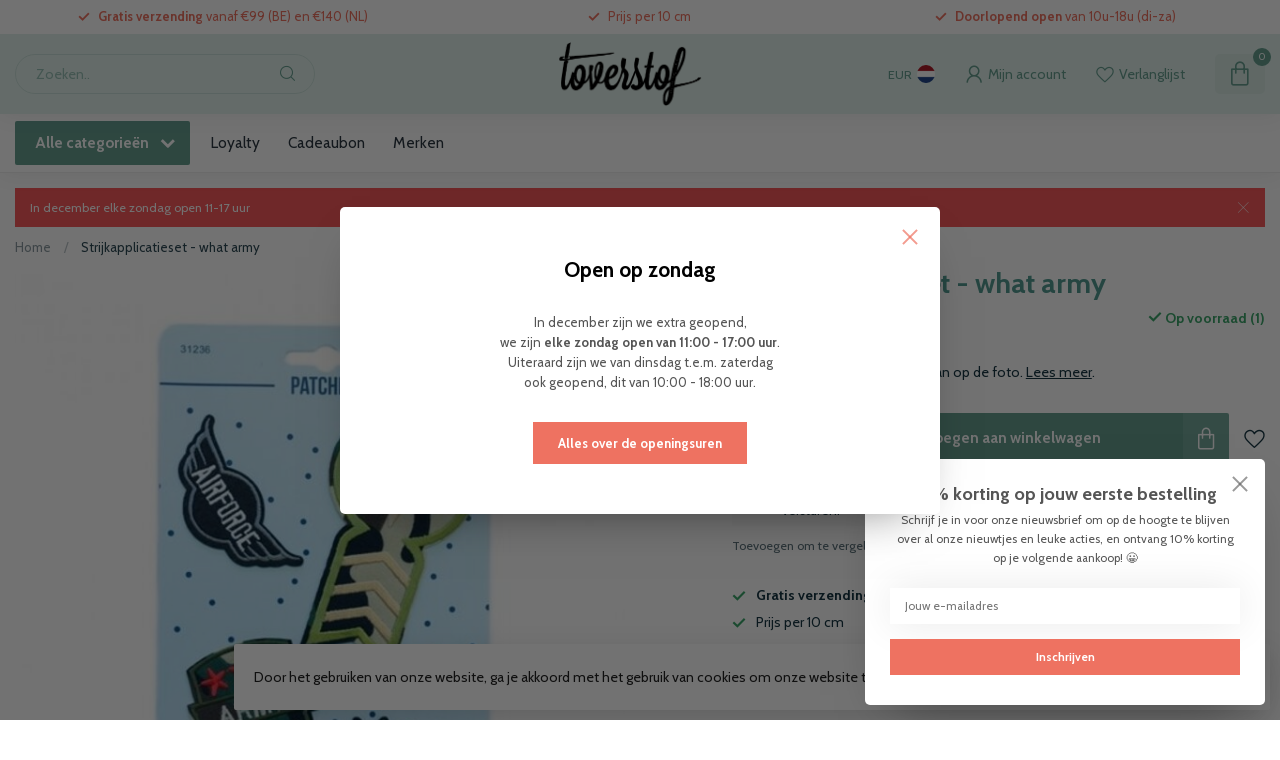

--- FILE ---
content_type: text/html;charset=utf-8
request_url: https://www.toverstof.be/strijkapplicatieset-what-army.html
body_size: 33684
content:
<!DOCTYPE html>
<html lang="nl">
  <head>
<link rel="preconnect" href="https://cdn.webshopapp.com">
<link rel="preconnect" href="https://fonts.googleapis.com">
<link rel="preconnect" href="https://fonts.gstatic.com" crossorigin>
<!--

    Theme Proxima | v1.0.0.1807202501_1_312106
    Theme designed and created by Dyvelopment - We are true e-commerce heroes!

    For custom Lightspeed eCom development or design contact us at www.dyvelopment.com

      _____                  _                                  _   
     |  __ \                | |                                | |  
     | |  | |_   ___   _____| | ___  _ __  _ __ ___   ___ _ __ | |_ 
     | |  | | | | \ \ / / _ \ |/ _ \| '_ \| '_ ` _ \ / _ \ '_ \| __|
     | |__| | |_| |\ V /  __/ | (_) | |_) | | | | | |  __/ | | | |_ 
     |_____/ \__, | \_/ \___|_|\___/| .__/|_| |_| |_|\___|_| |_|\__|
              __/ |                 | |                             
             |___/                  |_|                             
-->


<meta charset="utf-8"/>
<!-- [START] 'blocks/head.rain' -->
<!--

  (c) 2008-2025 Lightspeed Netherlands B.V.
  http://www.lightspeedhq.com
  Generated: 05-12-2025 @ 02:44:25

-->
<link rel="canonical" href="https://www.toverstof.be/strijkapplicatieset-what-army.html"/>
<link rel="alternate" href="https://www.toverstof.be/index.rss" type="application/rss+xml" title="Nieuwe producten"/>
<link href="https://cdn.webshopapp.com/assets/cookielaw.css?2025-02-20" rel="stylesheet" type="text/css"/>
<meta name="robots" content="noodp,noydir"/>
<meta property="og:url" content="https://www.toverstof.be/strijkapplicatieset-what-army.html?source=facebook"/>
<meta property="og:site_name" content="Toverstof"/>
<meta property="og:title" content="Strijkapplicatieset - what army"/>
<meta property="og:description" content="Deze set bevat de 4 applicaties van op de foto. "/>
<meta property="og:image" content="https://cdn.webshopapp.com/shops/312106/files/416789049/strijkapplicatieset-what-army.jpg"/>
<script>
/* DyApps Theme Addons config */
if( !window.dyapps ){ window.dyapps = {}; }
window.dyapps.addons = {
 "enabled": true,
 "created_at": "10-05-2025 14:40:15",
 "settings": {
    "matrix_separator": ",",
    "filterGroupSwatches": [],
    "swatchesForCustomFields": [],
    "plan": {
     "can_variant_group": true,
     "can_stockify": true,
     "can_vat_switcher": true,
     "can_age_popup": false,
     "can_custom_qty": false,
     "can_data01_colors": false
    },
    "advancedVariants": {
     "enabled": true,
     "price_in_dropdown": true,
     "stockify_in_dropdown": true,
     "disable_out_of_stock": true,
     "grid_swatches_container_selector": ".dy-collection-grid-swatch-holder",
     "grid_swatches_position": "left",
     "grid_swatches_max_colors": 4,
     "grid_swatches_enabled": true,
     "variant_status_icon": false,
     "display_type": "blocks",
     "product_swatches_size": "default",
     "live_pricing": true
    },
    "age_popup": {
     "enabled": false,
     "logo_url": "",
     "image_footer_url": "",
     "text": {
                 
        "nl": {
         "content": "<h3>Bevestig je leeftijd<\/h3><p>Je moet 18 jaar of ouder zijn om deze website te bezoeken.<\/p>",
         "content_no": "<h3>Sorry!<\/h3><p>Je kunt deze website helaas niet bezoeken.<\/p>",
         "button_yes": "Ik ben 18 jaar of ouder",
         "button_no": "Ik ben jonger dan 18",
        }        }
    },
    "stockify": {
     "enabled": false,
     "stock_trigger_type": "outofstock",
     "optin_policy": false,
     "api": "https://my.dyapps.io/api/public/04ccf0c019/stockify/subscribe",
     "text": {
                 
        "nl": {
         "email_placeholder": "Jouw e-mailadres",
         "button_trigger": "Geef me een seintje bij voorraad",
         "button_submit": "Houd me op de hoogte!",
         "title": "Laat je e-mailadres achter",
         "desc": "Helaas is dit product momenteel uitverkocht. Laat je e-mailadres achter en we sturen je een e-mail wanneer het product weer beschikbaar is.",
         "bottom_text": "We gebruiken je gegevens alleen voor deze email. Meer info in onze <a href=\"\/service\/privacy-policy\/\" target=\"_blank\">privacy policy<\/a>."
        }        }
    },
    "categoryBanners": {
     "enabled": true,
     "mobile_breakpoint": "576px",
     "category_banner": [],
     "banners": {
             }
    }
 },
 "swatches": {
 "default": {"is_default": true, "type": "multi", "values": {"background-size": "10px 10px", "background-position": "0 0, 0 5px, 5px -5px, -5px 0px", "background-image": "linear-gradient(45deg, rgba(100,100,100,0.3) 25%, transparent 25%),  linear-gradient(-45deg, rgba(100,100,100,0.3) 25%, transparent 25%),  linear-gradient(45deg, transparent 75%, rgba(100,100,100,0.3) 75%),  linear-gradient(-45deg, transparent 75%, rgba(100,100,100,0.3) 75%)"}} ,   }
};
</script>
<!--[if lt IE 9]>
<script src="https://cdn.webshopapp.com/assets/html5shiv.js?2025-02-20"></script>
<![endif]-->
<!-- [END] 'blocks/head.rain' -->

<title>Strijkapplicatieset - what army - Toverstof</title>

<meta name="dyapps-addons-enabled" content="true">
<meta name="dyapps-addons-version" content="2022081001">
<meta name="dyapps-theme-name" content="Proxima">
<meta name="dyapps-theme-editor" content="true">

<meta name="description" content="Deze set bevat de 4 applicaties van op de foto. " />
<meta name="keywords" content="Strijkapplicatieset, -, what, army, stoffen, kinderstoffen, damesstoffen, modestoffen, canvasstoffen, ritsen, fournituren, elastiek, garen, workshop, workshops, naaien voor beginners, leren naaien, stoffenwinkel" />

<meta http-equiv="X-UA-Compatible" content="IE=edge">
<meta name="viewport" content="width=device-width, initial-scale=1">

<link rel="shortcut icon" href="https://cdn.webshopapp.com/shops/312106/themes/174539/v/2635894/assets/favicon.ico?20250510155348" type="image/x-icon" />
<link rel="preload" as="image" href="https://cdn.webshopapp.com/shops/312106/themes/174539/v/2635895/assets/logo.png?20250510155517">


	<link rel="preload" as="image" href="https://cdn.webshopapp.com/shops/312106/files/416789049/650x650x2/strijkapplicatieset-what-army.jpg">

<script src="https://cdn.webshopapp.com/shops/312106/themes/174539/assets/jquery-1-12-4-min.js?2025120215414120210102171433" defer></script>
<script>if(navigator.userAgent.indexOf("MSIE ") > -1 || navigator.userAgent.indexOf("Trident/") > -1) { document.write('<script src="https://cdn.webshopapp.com/shops/312106/themes/174539/assets/intersection-observer-polyfill.js?2025120215414120210102171433">\x3C/script>') }</script>

<style>/*!
 * Bootstrap Reboot v4.6.1 (https://getbootstrap.com/)
 * Copyright 2011-2021 The Bootstrap Authors
 * Copyright 2011-2021 Twitter, Inc.
 * Licensed under MIT (https://github.com/twbs/bootstrap/blob/main/LICENSE)
 * Forked from Normalize.css, licensed MIT (https://github.com/necolas/normalize.css/blob/master/LICENSE.md)
 */*,*::before,*::after{box-sizing:border-box}html{font-family:sans-serif;line-height:1.15;-webkit-text-size-adjust:100%;-webkit-tap-highlight-color:rgba(0,0,0,0)}article,aside,figcaption,figure,footer,header,hgroup,main,nav,section{display:block}body{margin:0;font-family:-apple-system,BlinkMacSystemFont,"Segoe UI",Roboto,"Helvetica Neue",Arial,"Noto Sans","Liberation Sans",sans-serif,"Apple Color Emoji","Segoe UI Emoji","Segoe UI Symbol","Noto Color Emoji";font-size:1rem;font-weight:400;line-height:1.42857143;color:#212529;text-align:left;background-color:#fff}[tabindex="-1"]:focus:not(:focus-visible){outline:0 !important}hr{box-sizing:content-box;height:0;overflow:visible}h1,h2,h3,h4,h5,h6{margin-top:0;margin-bottom:.5rem}p{margin-top:0;margin-bottom:1rem}abbr[title],abbr[data-original-title]{text-decoration:underline;text-decoration:underline dotted;cursor:help;border-bottom:0;text-decoration-skip-ink:none}address{margin-bottom:1rem;font-style:normal;line-height:inherit}ol,ul,dl{margin-top:0;margin-bottom:1rem}ol ol,ul ul,ol ul,ul ol{margin-bottom:0}dt{font-weight:700}dd{margin-bottom:.5rem;margin-left:0}blockquote{margin:0 0 1rem}b,strong{font-weight:bolder}small{font-size:80%}sub,sup{position:relative;font-size:75%;line-height:0;vertical-align:baseline}sub{bottom:-0.25em}sup{top:-0.5em}a{color:#007bff;text-decoration:none;background-color:transparent}a:hover{color:#0056b3;text-decoration:underline}a:not([href]):not([class]){color:inherit;text-decoration:none}a:not([href]):not([class]):hover{color:inherit;text-decoration:none}pre,code,kbd,samp{font-family:SFMono-Regular,Menlo,Monaco,Consolas,"Liberation Mono","Courier New",monospace;font-size:1em}pre{margin-top:0;margin-bottom:1rem;overflow:auto;-ms-overflow-style:scrollbar}figure{margin:0 0 1rem}img{vertical-align:middle;border-style:none}svg{overflow:hidden;vertical-align:middle}table{border-collapse:collapse}caption{padding-top:.75rem;padding-bottom:.75rem;color:#6c757d;text-align:left;caption-side:bottom}th{text-align:inherit;text-align:-webkit-match-parent}label{display:inline-block;margin-bottom:.5rem}button{border-radius:0}button:focus:not(:focus-visible){outline:0}input,button,select,optgroup,textarea{margin:0;font-family:inherit;font-size:inherit;line-height:inherit}button,input{overflow:visible}button,select{text-transform:none}[role=button]{cursor:pointer}select{word-wrap:normal}button,[type=button],[type=reset],[type=submit]{-webkit-appearance:button}button:not(:disabled),[type=button]:not(:disabled),[type=reset]:not(:disabled),[type=submit]:not(:disabled){cursor:pointer}button::-moz-focus-inner,[type=button]::-moz-focus-inner,[type=reset]::-moz-focus-inner,[type=submit]::-moz-focus-inner{padding:0;border-style:none}input[type=radio],input[type=checkbox]{box-sizing:border-box;padding:0}textarea{overflow:auto;resize:vertical}fieldset{min-width:0;padding:0;margin:0;border:0}legend{display:block;width:100%;max-width:100%;padding:0;margin-bottom:.5rem;font-size:1.5rem;line-height:inherit;color:inherit;white-space:normal}progress{vertical-align:baseline}[type=number]::-webkit-inner-spin-button,[type=number]::-webkit-outer-spin-button{height:auto}[type=search]{outline-offset:-2px;-webkit-appearance:none}[type=search]::-webkit-search-decoration{-webkit-appearance:none}::-webkit-file-upload-button{font:inherit;-webkit-appearance:button}output{display:inline-block}summary{display:list-item;cursor:pointer}template{display:none}[hidden]{display:none !important}/*!
 * Bootstrap Grid v4.6.1 (https://getbootstrap.com/)
 * Copyright 2011-2021 The Bootstrap Authors
 * Copyright 2011-2021 Twitter, Inc.
 * Licensed under MIT (https://github.com/twbs/bootstrap/blob/main/LICENSE)
 */html{box-sizing:border-box;-ms-overflow-style:scrollbar}*,*::before,*::after{box-sizing:inherit}.container,.container-fluid,.container-xl,.container-lg,.container-md,.container-sm{width:100%;padding-right:15px;padding-left:15px;margin-right:auto;margin-left:auto}@media(min-width: 576px){.container-sm,.container{max-width:540px}}@media(min-width: 768px){.container-md,.container-sm,.container{max-width:720px}}@media(min-width: 992px){.container-lg,.container-md,.container-sm,.container{max-width:960px}}@media(min-width: 1200px){.container-xl,.container-lg,.container-md,.container-sm,.container{max-width:1140px}}.row{display:flex;flex-wrap:wrap;margin-right:-15px;margin-left:-15px}.no-gutters{margin-right:0;margin-left:0}.no-gutters>.col,.no-gutters>[class*=col-]{padding-right:0;padding-left:0}.col-xl,.col-xl-auto,.col-xl-12,.col-xl-11,.col-xl-10,.col-xl-9,.col-xl-8,.col-xl-7,.col-xl-6,.col-xl-5,.col-xl-4,.col-xl-3,.col-xl-2,.col-xl-1,.col-lg,.col-lg-auto,.col-lg-12,.col-lg-11,.col-lg-10,.col-lg-9,.col-lg-8,.col-lg-7,.col-lg-6,.col-lg-5,.col-lg-4,.col-lg-3,.col-lg-2,.col-lg-1,.col-md,.col-md-auto,.col-md-12,.col-md-11,.col-md-10,.col-md-9,.col-md-8,.col-md-7,.col-md-6,.col-md-5,.col-md-4,.col-md-3,.col-md-2,.col-md-1,.col-sm,.col-sm-auto,.col-sm-12,.col-sm-11,.col-sm-10,.col-sm-9,.col-sm-8,.col-sm-7,.col-sm-6,.col-sm-5,.col-sm-4,.col-sm-3,.col-sm-2,.col-sm-1,.col,.col-auto,.col-12,.col-11,.col-10,.col-9,.col-8,.col-7,.col-6,.col-5,.col-4,.col-3,.col-2,.col-1{position:relative;width:100%;padding-right:15px;padding-left:15px}.col{flex-basis:0;flex-grow:1;max-width:100%}.row-cols-1>*{flex:0 0 100%;max-width:100%}.row-cols-2>*{flex:0 0 50%;max-width:50%}.row-cols-3>*{flex:0 0 33.3333333333%;max-width:33.3333333333%}.row-cols-4>*{flex:0 0 25%;max-width:25%}.row-cols-5>*{flex:0 0 20%;max-width:20%}.row-cols-6>*{flex:0 0 16.6666666667%;max-width:16.6666666667%}.col-auto{flex:0 0 auto;width:auto;max-width:100%}.col-1{flex:0 0 8.33333333%;max-width:8.33333333%}.col-2{flex:0 0 16.66666667%;max-width:16.66666667%}.col-3{flex:0 0 25%;max-width:25%}.col-4{flex:0 0 33.33333333%;max-width:33.33333333%}.col-5{flex:0 0 41.66666667%;max-width:41.66666667%}.col-6{flex:0 0 50%;max-width:50%}.col-7{flex:0 0 58.33333333%;max-width:58.33333333%}.col-8{flex:0 0 66.66666667%;max-width:66.66666667%}.col-9{flex:0 0 75%;max-width:75%}.col-10{flex:0 0 83.33333333%;max-width:83.33333333%}.col-11{flex:0 0 91.66666667%;max-width:91.66666667%}.col-12{flex:0 0 100%;max-width:100%}.order-first{order:-1}.order-last{order:13}.order-0{order:0}.order-1{order:1}.order-2{order:2}.order-3{order:3}.order-4{order:4}.order-5{order:5}.order-6{order:6}.order-7{order:7}.order-8{order:8}.order-9{order:9}.order-10{order:10}.order-11{order:11}.order-12{order:12}.offset-1{margin-left:8.33333333%}.offset-2{margin-left:16.66666667%}.offset-3{margin-left:25%}.offset-4{margin-left:33.33333333%}.offset-5{margin-left:41.66666667%}.offset-6{margin-left:50%}.offset-7{margin-left:58.33333333%}.offset-8{margin-left:66.66666667%}.offset-9{margin-left:75%}.offset-10{margin-left:83.33333333%}.offset-11{margin-left:91.66666667%}@media(min-width: 576px){.col-sm{flex-basis:0;flex-grow:1;max-width:100%}.row-cols-sm-1>*{flex:0 0 100%;max-width:100%}.row-cols-sm-2>*{flex:0 0 50%;max-width:50%}.row-cols-sm-3>*{flex:0 0 33.3333333333%;max-width:33.3333333333%}.row-cols-sm-4>*{flex:0 0 25%;max-width:25%}.row-cols-sm-5>*{flex:0 0 20%;max-width:20%}.row-cols-sm-6>*{flex:0 0 16.6666666667%;max-width:16.6666666667%}.col-sm-auto{flex:0 0 auto;width:auto;max-width:100%}.col-sm-1{flex:0 0 8.33333333%;max-width:8.33333333%}.col-sm-2{flex:0 0 16.66666667%;max-width:16.66666667%}.col-sm-3{flex:0 0 25%;max-width:25%}.col-sm-4{flex:0 0 33.33333333%;max-width:33.33333333%}.col-sm-5{flex:0 0 41.66666667%;max-width:41.66666667%}.col-sm-6{flex:0 0 50%;max-width:50%}.col-sm-7{flex:0 0 58.33333333%;max-width:58.33333333%}.col-sm-8{flex:0 0 66.66666667%;max-width:66.66666667%}.col-sm-9{flex:0 0 75%;max-width:75%}.col-sm-10{flex:0 0 83.33333333%;max-width:83.33333333%}.col-sm-11{flex:0 0 91.66666667%;max-width:91.66666667%}.col-sm-12{flex:0 0 100%;max-width:100%}.order-sm-first{order:-1}.order-sm-last{order:13}.order-sm-0{order:0}.order-sm-1{order:1}.order-sm-2{order:2}.order-sm-3{order:3}.order-sm-4{order:4}.order-sm-5{order:5}.order-sm-6{order:6}.order-sm-7{order:7}.order-sm-8{order:8}.order-sm-9{order:9}.order-sm-10{order:10}.order-sm-11{order:11}.order-sm-12{order:12}.offset-sm-0{margin-left:0}.offset-sm-1{margin-left:8.33333333%}.offset-sm-2{margin-left:16.66666667%}.offset-sm-3{margin-left:25%}.offset-sm-4{margin-left:33.33333333%}.offset-sm-5{margin-left:41.66666667%}.offset-sm-6{margin-left:50%}.offset-sm-7{margin-left:58.33333333%}.offset-sm-8{margin-left:66.66666667%}.offset-sm-9{margin-left:75%}.offset-sm-10{margin-left:83.33333333%}.offset-sm-11{margin-left:91.66666667%}}@media(min-width: 768px){.col-md{flex-basis:0;flex-grow:1;max-width:100%}.row-cols-md-1>*{flex:0 0 100%;max-width:100%}.row-cols-md-2>*{flex:0 0 50%;max-width:50%}.row-cols-md-3>*{flex:0 0 33.3333333333%;max-width:33.3333333333%}.row-cols-md-4>*{flex:0 0 25%;max-width:25%}.row-cols-md-5>*{flex:0 0 20%;max-width:20%}.row-cols-md-6>*{flex:0 0 16.6666666667%;max-width:16.6666666667%}.col-md-auto{flex:0 0 auto;width:auto;max-width:100%}.col-md-1{flex:0 0 8.33333333%;max-width:8.33333333%}.col-md-2{flex:0 0 16.66666667%;max-width:16.66666667%}.col-md-3{flex:0 0 25%;max-width:25%}.col-md-4{flex:0 0 33.33333333%;max-width:33.33333333%}.col-md-5{flex:0 0 41.66666667%;max-width:41.66666667%}.col-md-6{flex:0 0 50%;max-width:50%}.col-md-7{flex:0 0 58.33333333%;max-width:58.33333333%}.col-md-8{flex:0 0 66.66666667%;max-width:66.66666667%}.col-md-9{flex:0 0 75%;max-width:75%}.col-md-10{flex:0 0 83.33333333%;max-width:83.33333333%}.col-md-11{flex:0 0 91.66666667%;max-width:91.66666667%}.col-md-12{flex:0 0 100%;max-width:100%}.order-md-first{order:-1}.order-md-last{order:13}.order-md-0{order:0}.order-md-1{order:1}.order-md-2{order:2}.order-md-3{order:3}.order-md-4{order:4}.order-md-5{order:5}.order-md-6{order:6}.order-md-7{order:7}.order-md-8{order:8}.order-md-9{order:9}.order-md-10{order:10}.order-md-11{order:11}.order-md-12{order:12}.offset-md-0{margin-left:0}.offset-md-1{margin-left:8.33333333%}.offset-md-2{margin-left:16.66666667%}.offset-md-3{margin-left:25%}.offset-md-4{margin-left:33.33333333%}.offset-md-5{margin-left:41.66666667%}.offset-md-6{margin-left:50%}.offset-md-7{margin-left:58.33333333%}.offset-md-8{margin-left:66.66666667%}.offset-md-9{margin-left:75%}.offset-md-10{margin-left:83.33333333%}.offset-md-11{margin-left:91.66666667%}}@media(min-width: 992px){.col-lg{flex-basis:0;flex-grow:1;max-width:100%}.row-cols-lg-1>*{flex:0 0 100%;max-width:100%}.row-cols-lg-2>*{flex:0 0 50%;max-width:50%}.row-cols-lg-3>*{flex:0 0 33.3333333333%;max-width:33.3333333333%}.row-cols-lg-4>*{flex:0 0 25%;max-width:25%}.row-cols-lg-5>*{flex:0 0 20%;max-width:20%}.row-cols-lg-6>*{flex:0 0 16.6666666667%;max-width:16.6666666667%}.col-lg-auto{flex:0 0 auto;width:auto;max-width:100%}.col-lg-1{flex:0 0 8.33333333%;max-width:8.33333333%}.col-lg-2{flex:0 0 16.66666667%;max-width:16.66666667%}.col-lg-3{flex:0 0 25%;max-width:25%}.col-lg-4{flex:0 0 33.33333333%;max-width:33.33333333%}.col-lg-5{flex:0 0 41.66666667%;max-width:41.66666667%}.col-lg-6{flex:0 0 50%;max-width:50%}.col-lg-7{flex:0 0 58.33333333%;max-width:58.33333333%}.col-lg-8{flex:0 0 66.66666667%;max-width:66.66666667%}.col-lg-9{flex:0 0 75%;max-width:75%}.col-lg-10{flex:0 0 83.33333333%;max-width:83.33333333%}.col-lg-11{flex:0 0 91.66666667%;max-width:91.66666667%}.col-lg-12{flex:0 0 100%;max-width:100%}.order-lg-first{order:-1}.order-lg-last{order:13}.order-lg-0{order:0}.order-lg-1{order:1}.order-lg-2{order:2}.order-lg-3{order:3}.order-lg-4{order:4}.order-lg-5{order:5}.order-lg-6{order:6}.order-lg-7{order:7}.order-lg-8{order:8}.order-lg-9{order:9}.order-lg-10{order:10}.order-lg-11{order:11}.order-lg-12{order:12}.offset-lg-0{margin-left:0}.offset-lg-1{margin-left:8.33333333%}.offset-lg-2{margin-left:16.66666667%}.offset-lg-3{margin-left:25%}.offset-lg-4{margin-left:33.33333333%}.offset-lg-5{margin-left:41.66666667%}.offset-lg-6{margin-left:50%}.offset-lg-7{margin-left:58.33333333%}.offset-lg-8{margin-left:66.66666667%}.offset-lg-9{margin-left:75%}.offset-lg-10{margin-left:83.33333333%}.offset-lg-11{margin-left:91.66666667%}}@media(min-width: 1200px){.col-xl{flex-basis:0;flex-grow:1;max-width:100%}.row-cols-xl-1>*{flex:0 0 100%;max-width:100%}.row-cols-xl-2>*{flex:0 0 50%;max-width:50%}.row-cols-xl-3>*{flex:0 0 33.3333333333%;max-width:33.3333333333%}.row-cols-xl-4>*{flex:0 0 25%;max-width:25%}.row-cols-xl-5>*{flex:0 0 20%;max-width:20%}.row-cols-xl-6>*{flex:0 0 16.6666666667%;max-width:16.6666666667%}.col-xl-auto{flex:0 0 auto;width:auto;max-width:100%}.col-xl-1{flex:0 0 8.33333333%;max-width:8.33333333%}.col-xl-2{flex:0 0 16.66666667%;max-width:16.66666667%}.col-xl-3{flex:0 0 25%;max-width:25%}.col-xl-4{flex:0 0 33.33333333%;max-width:33.33333333%}.col-xl-5{flex:0 0 41.66666667%;max-width:41.66666667%}.col-xl-6{flex:0 0 50%;max-width:50%}.col-xl-7{flex:0 0 58.33333333%;max-width:58.33333333%}.col-xl-8{flex:0 0 66.66666667%;max-width:66.66666667%}.col-xl-9{flex:0 0 75%;max-width:75%}.col-xl-10{flex:0 0 83.33333333%;max-width:83.33333333%}.col-xl-11{flex:0 0 91.66666667%;max-width:91.66666667%}.col-xl-12{flex:0 0 100%;max-width:100%}.order-xl-first{order:-1}.order-xl-last{order:13}.order-xl-0{order:0}.order-xl-1{order:1}.order-xl-2{order:2}.order-xl-3{order:3}.order-xl-4{order:4}.order-xl-5{order:5}.order-xl-6{order:6}.order-xl-7{order:7}.order-xl-8{order:8}.order-xl-9{order:9}.order-xl-10{order:10}.order-xl-11{order:11}.order-xl-12{order:12}.offset-xl-0{margin-left:0}.offset-xl-1{margin-left:8.33333333%}.offset-xl-2{margin-left:16.66666667%}.offset-xl-3{margin-left:25%}.offset-xl-4{margin-left:33.33333333%}.offset-xl-5{margin-left:41.66666667%}.offset-xl-6{margin-left:50%}.offset-xl-7{margin-left:58.33333333%}.offset-xl-8{margin-left:66.66666667%}.offset-xl-9{margin-left:75%}.offset-xl-10{margin-left:83.33333333%}.offset-xl-11{margin-left:91.66666667%}}.d-none{display:none !important}.d-inline{display:inline !important}.d-inline-block{display:inline-block !important}.d-block{display:block !important}.d-table{display:table !important}.d-table-row{display:table-row !important}.d-table-cell{display:table-cell !important}.d-flex{display:flex !important}.d-inline-flex{display:inline-flex !important}@media(min-width: 576px){.d-sm-none{display:none !important}.d-sm-inline{display:inline !important}.d-sm-inline-block{display:inline-block !important}.d-sm-block{display:block !important}.d-sm-table{display:table !important}.d-sm-table-row{display:table-row !important}.d-sm-table-cell{display:table-cell !important}.d-sm-flex{display:flex !important}.d-sm-inline-flex{display:inline-flex !important}}@media(min-width: 768px){.d-md-none{display:none !important}.d-md-inline{display:inline !important}.d-md-inline-block{display:inline-block !important}.d-md-block{display:block !important}.d-md-table{display:table !important}.d-md-table-row{display:table-row !important}.d-md-table-cell{display:table-cell !important}.d-md-flex{display:flex !important}.d-md-inline-flex{display:inline-flex !important}}@media(min-width: 992px){.d-lg-none{display:none !important}.d-lg-inline{display:inline !important}.d-lg-inline-block{display:inline-block !important}.d-lg-block{display:block !important}.d-lg-table{display:table !important}.d-lg-table-row{display:table-row !important}.d-lg-table-cell{display:table-cell !important}.d-lg-flex{display:flex !important}.d-lg-inline-flex{display:inline-flex !important}}@media(min-width: 1200px){.d-xl-none{display:none !important}.d-xl-inline{display:inline !important}.d-xl-inline-block{display:inline-block !important}.d-xl-block{display:block !important}.d-xl-table{display:table !important}.d-xl-table-row{display:table-row !important}.d-xl-table-cell{display:table-cell !important}.d-xl-flex{display:flex !important}.d-xl-inline-flex{display:inline-flex !important}}@media print{.d-print-none{display:none !important}.d-print-inline{display:inline !important}.d-print-inline-block{display:inline-block !important}.d-print-block{display:block !important}.d-print-table{display:table !important}.d-print-table-row{display:table-row !important}.d-print-table-cell{display:table-cell !important}.d-print-flex{display:flex !important}.d-print-inline-flex{display:inline-flex !important}}.flex-row{flex-direction:row !important}.flex-column{flex-direction:column !important}.flex-row-reverse{flex-direction:row-reverse !important}.flex-column-reverse{flex-direction:column-reverse !important}.flex-wrap{flex-wrap:wrap !important}.flex-nowrap{flex-wrap:nowrap !important}.flex-wrap-reverse{flex-wrap:wrap-reverse !important}.flex-fill{flex:1 1 auto !important}.flex-grow-0{flex-grow:0 !important}.flex-grow-1{flex-grow:1 !important}.flex-shrink-0{flex-shrink:0 !important}.flex-shrink-1{flex-shrink:1 !important}.justify-content-start{justify-content:flex-start !important}.justify-content-end{justify-content:flex-end !important}.justify-content-center{justify-content:center !important}.justify-content-between{justify-content:space-between !important}.justify-content-around{justify-content:space-around !important}.align-items-start{align-items:flex-start !important}.align-items-end{align-items:flex-end !important}.align-items-center{align-items:center !important}.align-items-baseline{align-items:baseline !important}.align-items-stretch{align-items:stretch !important}.align-content-start{align-content:flex-start !important}.align-content-end{align-content:flex-end !important}.align-content-center{align-content:center !important}.align-content-between{align-content:space-between !important}.align-content-around{align-content:space-around !important}.align-content-stretch{align-content:stretch !important}.align-self-auto{align-self:auto !important}.align-self-start{align-self:flex-start !important}.align-self-end{align-self:flex-end !important}.align-self-center{align-self:center !important}.align-self-baseline{align-self:baseline !important}.align-self-stretch{align-self:stretch !important}@media(min-width: 576px){.flex-sm-row{flex-direction:row !important}.flex-sm-column{flex-direction:column !important}.flex-sm-row-reverse{flex-direction:row-reverse !important}.flex-sm-column-reverse{flex-direction:column-reverse !important}.flex-sm-wrap{flex-wrap:wrap !important}.flex-sm-nowrap{flex-wrap:nowrap !important}.flex-sm-wrap-reverse{flex-wrap:wrap-reverse !important}.flex-sm-fill{flex:1 1 auto !important}.flex-sm-grow-0{flex-grow:0 !important}.flex-sm-grow-1{flex-grow:1 !important}.flex-sm-shrink-0{flex-shrink:0 !important}.flex-sm-shrink-1{flex-shrink:1 !important}.justify-content-sm-start{justify-content:flex-start !important}.justify-content-sm-end{justify-content:flex-end !important}.justify-content-sm-center{justify-content:center !important}.justify-content-sm-between{justify-content:space-between !important}.justify-content-sm-around{justify-content:space-around !important}.align-items-sm-start{align-items:flex-start !important}.align-items-sm-end{align-items:flex-end !important}.align-items-sm-center{align-items:center !important}.align-items-sm-baseline{align-items:baseline !important}.align-items-sm-stretch{align-items:stretch !important}.align-content-sm-start{align-content:flex-start !important}.align-content-sm-end{align-content:flex-end !important}.align-content-sm-center{align-content:center !important}.align-content-sm-between{align-content:space-between !important}.align-content-sm-around{align-content:space-around !important}.align-content-sm-stretch{align-content:stretch !important}.align-self-sm-auto{align-self:auto !important}.align-self-sm-start{align-self:flex-start !important}.align-self-sm-end{align-self:flex-end !important}.align-self-sm-center{align-self:center !important}.align-self-sm-baseline{align-self:baseline !important}.align-self-sm-stretch{align-self:stretch !important}}@media(min-width: 768px){.flex-md-row{flex-direction:row !important}.flex-md-column{flex-direction:column !important}.flex-md-row-reverse{flex-direction:row-reverse !important}.flex-md-column-reverse{flex-direction:column-reverse !important}.flex-md-wrap{flex-wrap:wrap !important}.flex-md-nowrap{flex-wrap:nowrap !important}.flex-md-wrap-reverse{flex-wrap:wrap-reverse !important}.flex-md-fill{flex:1 1 auto !important}.flex-md-grow-0{flex-grow:0 !important}.flex-md-grow-1{flex-grow:1 !important}.flex-md-shrink-0{flex-shrink:0 !important}.flex-md-shrink-1{flex-shrink:1 !important}.justify-content-md-start{justify-content:flex-start !important}.justify-content-md-end{justify-content:flex-end !important}.justify-content-md-center{justify-content:center !important}.justify-content-md-between{justify-content:space-between !important}.justify-content-md-around{justify-content:space-around !important}.align-items-md-start{align-items:flex-start !important}.align-items-md-end{align-items:flex-end !important}.align-items-md-center{align-items:center !important}.align-items-md-baseline{align-items:baseline !important}.align-items-md-stretch{align-items:stretch !important}.align-content-md-start{align-content:flex-start !important}.align-content-md-end{align-content:flex-end !important}.align-content-md-center{align-content:center !important}.align-content-md-between{align-content:space-between !important}.align-content-md-around{align-content:space-around !important}.align-content-md-stretch{align-content:stretch !important}.align-self-md-auto{align-self:auto !important}.align-self-md-start{align-self:flex-start !important}.align-self-md-end{align-self:flex-end !important}.align-self-md-center{align-self:center !important}.align-self-md-baseline{align-self:baseline !important}.align-self-md-stretch{align-self:stretch !important}}@media(min-width: 992px){.flex-lg-row{flex-direction:row !important}.flex-lg-column{flex-direction:column !important}.flex-lg-row-reverse{flex-direction:row-reverse !important}.flex-lg-column-reverse{flex-direction:column-reverse !important}.flex-lg-wrap{flex-wrap:wrap !important}.flex-lg-nowrap{flex-wrap:nowrap !important}.flex-lg-wrap-reverse{flex-wrap:wrap-reverse !important}.flex-lg-fill{flex:1 1 auto !important}.flex-lg-grow-0{flex-grow:0 !important}.flex-lg-grow-1{flex-grow:1 !important}.flex-lg-shrink-0{flex-shrink:0 !important}.flex-lg-shrink-1{flex-shrink:1 !important}.justify-content-lg-start{justify-content:flex-start !important}.justify-content-lg-end{justify-content:flex-end !important}.justify-content-lg-center{justify-content:center !important}.justify-content-lg-between{justify-content:space-between !important}.justify-content-lg-around{justify-content:space-around !important}.align-items-lg-start{align-items:flex-start !important}.align-items-lg-end{align-items:flex-end !important}.align-items-lg-center{align-items:center !important}.align-items-lg-baseline{align-items:baseline !important}.align-items-lg-stretch{align-items:stretch !important}.align-content-lg-start{align-content:flex-start !important}.align-content-lg-end{align-content:flex-end !important}.align-content-lg-center{align-content:center !important}.align-content-lg-between{align-content:space-between !important}.align-content-lg-around{align-content:space-around !important}.align-content-lg-stretch{align-content:stretch !important}.align-self-lg-auto{align-self:auto !important}.align-self-lg-start{align-self:flex-start !important}.align-self-lg-end{align-self:flex-end !important}.align-self-lg-center{align-self:center !important}.align-self-lg-baseline{align-self:baseline !important}.align-self-lg-stretch{align-self:stretch !important}}@media(min-width: 1200px){.flex-xl-row{flex-direction:row !important}.flex-xl-column{flex-direction:column !important}.flex-xl-row-reverse{flex-direction:row-reverse !important}.flex-xl-column-reverse{flex-direction:column-reverse !important}.flex-xl-wrap{flex-wrap:wrap !important}.flex-xl-nowrap{flex-wrap:nowrap !important}.flex-xl-wrap-reverse{flex-wrap:wrap-reverse !important}.flex-xl-fill{flex:1 1 auto !important}.flex-xl-grow-0{flex-grow:0 !important}.flex-xl-grow-1{flex-grow:1 !important}.flex-xl-shrink-0{flex-shrink:0 !important}.flex-xl-shrink-1{flex-shrink:1 !important}.justify-content-xl-start{justify-content:flex-start !important}.justify-content-xl-end{justify-content:flex-end !important}.justify-content-xl-center{justify-content:center !important}.justify-content-xl-between{justify-content:space-between !important}.justify-content-xl-around{justify-content:space-around !important}.align-items-xl-start{align-items:flex-start !important}.align-items-xl-end{align-items:flex-end !important}.align-items-xl-center{align-items:center !important}.align-items-xl-baseline{align-items:baseline !important}.align-items-xl-stretch{align-items:stretch !important}.align-content-xl-start{align-content:flex-start !important}.align-content-xl-end{align-content:flex-end !important}.align-content-xl-center{align-content:center !important}.align-content-xl-between{align-content:space-between !important}.align-content-xl-around{align-content:space-around !important}.align-content-xl-stretch{align-content:stretch !important}.align-self-xl-auto{align-self:auto !important}.align-self-xl-start{align-self:flex-start !important}.align-self-xl-end{align-self:flex-end !important}.align-self-xl-center{align-self:center !important}.align-self-xl-baseline{align-self:baseline !important}.align-self-xl-stretch{align-self:stretch !important}}.m-0{margin:0 !important}.mt-0,.my-0{margin-top:0 !important}.mr-0,.mx-0{margin-right:0 !important}.mb-0,.my-0{margin-bottom:0 !important}.ml-0,.mx-0{margin-left:0 !important}.m-1{margin:5px !important}.mt-1,.my-1{margin-top:5px !important}.mr-1,.mx-1{margin-right:5px !important}.mb-1,.my-1{margin-bottom:5px !important}.ml-1,.mx-1{margin-left:5px !important}.m-2{margin:10px !important}.mt-2,.my-2{margin-top:10px !important}.mr-2,.mx-2{margin-right:10px !important}.mb-2,.my-2{margin-bottom:10px !important}.ml-2,.mx-2{margin-left:10px !important}.m-3{margin:15px !important}.mt-3,.my-3{margin-top:15px !important}.mr-3,.mx-3{margin-right:15px !important}.mb-3,.my-3{margin-bottom:15px !important}.ml-3,.mx-3{margin-left:15px !important}.m-4{margin:30px !important}.mt-4,.my-4{margin-top:30px !important}.mr-4,.mx-4{margin-right:30px !important}.mb-4,.my-4{margin-bottom:30px !important}.ml-4,.mx-4{margin-left:30px !important}.m-5{margin:50px !important}.mt-5,.my-5{margin-top:50px !important}.mr-5,.mx-5{margin-right:50px !important}.mb-5,.my-5{margin-bottom:50px !important}.ml-5,.mx-5{margin-left:50px !important}.m-6{margin:80px !important}.mt-6,.my-6{margin-top:80px !important}.mr-6,.mx-6{margin-right:80px !important}.mb-6,.my-6{margin-bottom:80px !important}.ml-6,.mx-6{margin-left:80px !important}.p-0{padding:0 !important}.pt-0,.py-0{padding-top:0 !important}.pr-0,.px-0{padding-right:0 !important}.pb-0,.py-0{padding-bottom:0 !important}.pl-0,.px-0{padding-left:0 !important}.p-1{padding:5px !important}.pt-1,.py-1{padding-top:5px !important}.pr-1,.px-1{padding-right:5px !important}.pb-1,.py-1{padding-bottom:5px !important}.pl-1,.px-1{padding-left:5px !important}.p-2{padding:10px !important}.pt-2,.py-2{padding-top:10px !important}.pr-2,.px-2{padding-right:10px !important}.pb-2,.py-2{padding-bottom:10px !important}.pl-2,.px-2{padding-left:10px !important}.p-3{padding:15px !important}.pt-3,.py-3{padding-top:15px !important}.pr-3,.px-3{padding-right:15px !important}.pb-3,.py-3{padding-bottom:15px !important}.pl-3,.px-3{padding-left:15px !important}.p-4{padding:30px !important}.pt-4,.py-4{padding-top:30px !important}.pr-4,.px-4{padding-right:30px !important}.pb-4,.py-4{padding-bottom:30px !important}.pl-4,.px-4{padding-left:30px !important}.p-5{padding:50px !important}.pt-5,.py-5{padding-top:50px !important}.pr-5,.px-5{padding-right:50px !important}.pb-5,.py-5{padding-bottom:50px !important}.pl-5,.px-5{padding-left:50px !important}.p-6{padding:80px !important}.pt-6,.py-6{padding-top:80px !important}.pr-6,.px-6{padding-right:80px !important}.pb-6,.py-6{padding-bottom:80px !important}.pl-6,.px-6{padding-left:80px !important}.m-n1{margin:-5px !important}.mt-n1,.my-n1{margin-top:-5px !important}.mr-n1,.mx-n1{margin-right:-5px !important}.mb-n1,.my-n1{margin-bottom:-5px !important}.ml-n1,.mx-n1{margin-left:-5px !important}.m-n2{margin:-10px !important}.mt-n2,.my-n2{margin-top:-10px !important}.mr-n2,.mx-n2{margin-right:-10px !important}.mb-n2,.my-n2{margin-bottom:-10px !important}.ml-n2,.mx-n2{margin-left:-10px !important}.m-n3{margin:-15px !important}.mt-n3,.my-n3{margin-top:-15px !important}.mr-n3,.mx-n3{margin-right:-15px !important}.mb-n3,.my-n3{margin-bottom:-15px !important}.ml-n3,.mx-n3{margin-left:-15px !important}.m-n4{margin:-30px !important}.mt-n4,.my-n4{margin-top:-30px !important}.mr-n4,.mx-n4{margin-right:-30px !important}.mb-n4,.my-n4{margin-bottom:-30px !important}.ml-n4,.mx-n4{margin-left:-30px !important}.m-n5{margin:-50px !important}.mt-n5,.my-n5{margin-top:-50px !important}.mr-n5,.mx-n5{margin-right:-50px !important}.mb-n5,.my-n5{margin-bottom:-50px !important}.ml-n5,.mx-n5{margin-left:-50px !important}.m-n6{margin:-80px !important}.mt-n6,.my-n6{margin-top:-80px !important}.mr-n6,.mx-n6{margin-right:-80px !important}.mb-n6,.my-n6{margin-bottom:-80px !important}.ml-n6,.mx-n6{margin-left:-80px !important}.m-auto{margin:auto !important}.mt-auto,.my-auto{margin-top:auto !important}.mr-auto,.mx-auto{margin-right:auto !important}.mb-auto,.my-auto{margin-bottom:auto !important}.ml-auto,.mx-auto{margin-left:auto !important}@media(min-width: 576px){.m-sm-0{margin:0 !important}.mt-sm-0,.my-sm-0{margin-top:0 !important}.mr-sm-0,.mx-sm-0{margin-right:0 !important}.mb-sm-0,.my-sm-0{margin-bottom:0 !important}.ml-sm-0,.mx-sm-0{margin-left:0 !important}.m-sm-1{margin:5px !important}.mt-sm-1,.my-sm-1{margin-top:5px !important}.mr-sm-1,.mx-sm-1{margin-right:5px !important}.mb-sm-1,.my-sm-1{margin-bottom:5px !important}.ml-sm-1,.mx-sm-1{margin-left:5px !important}.m-sm-2{margin:10px !important}.mt-sm-2,.my-sm-2{margin-top:10px !important}.mr-sm-2,.mx-sm-2{margin-right:10px !important}.mb-sm-2,.my-sm-2{margin-bottom:10px !important}.ml-sm-2,.mx-sm-2{margin-left:10px !important}.m-sm-3{margin:15px !important}.mt-sm-3,.my-sm-3{margin-top:15px !important}.mr-sm-3,.mx-sm-3{margin-right:15px !important}.mb-sm-3,.my-sm-3{margin-bottom:15px !important}.ml-sm-3,.mx-sm-3{margin-left:15px !important}.m-sm-4{margin:30px !important}.mt-sm-4,.my-sm-4{margin-top:30px !important}.mr-sm-4,.mx-sm-4{margin-right:30px !important}.mb-sm-4,.my-sm-4{margin-bottom:30px !important}.ml-sm-4,.mx-sm-4{margin-left:30px !important}.m-sm-5{margin:50px !important}.mt-sm-5,.my-sm-5{margin-top:50px !important}.mr-sm-5,.mx-sm-5{margin-right:50px !important}.mb-sm-5,.my-sm-5{margin-bottom:50px !important}.ml-sm-5,.mx-sm-5{margin-left:50px !important}.m-sm-6{margin:80px !important}.mt-sm-6,.my-sm-6{margin-top:80px !important}.mr-sm-6,.mx-sm-6{margin-right:80px !important}.mb-sm-6,.my-sm-6{margin-bottom:80px !important}.ml-sm-6,.mx-sm-6{margin-left:80px !important}.p-sm-0{padding:0 !important}.pt-sm-0,.py-sm-0{padding-top:0 !important}.pr-sm-0,.px-sm-0{padding-right:0 !important}.pb-sm-0,.py-sm-0{padding-bottom:0 !important}.pl-sm-0,.px-sm-0{padding-left:0 !important}.p-sm-1{padding:5px !important}.pt-sm-1,.py-sm-1{padding-top:5px !important}.pr-sm-1,.px-sm-1{padding-right:5px !important}.pb-sm-1,.py-sm-1{padding-bottom:5px !important}.pl-sm-1,.px-sm-1{padding-left:5px !important}.p-sm-2{padding:10px !important}.pt-sm-2,.py-sm-2{padding-top:10px !important}.pr-sm-2,.px-sm-2{padding-right:10px !important}.pb-sm-2,.py-sm-2{padding-bottom:10px !important}.pl-sm-2,.px-sm-2{padding-left:10px !important}.p-sm-3{padding:15px !important}.pt-sm-3,.py-sm-3{padding-top:15px !important}.pr-sm-3,.px-sm-3{padding-right:15px !important}.pb-sm-3,.py-sm-3{padding-bottom:15px !important}.pl-sm-3,.px-sm-3{padding-left:15px !important}.p-sm-4{padding:30px !important}.pt-sm-4,.py-sm-4{padding-top:30px !important}.pr-sm-4,.px-sm-4{padding-right:30px !important}.pb-sm-4,.py-sm-4{padding-bottom:30px !important}.pl-sm-4,.px-sm-4{padding-left:30px !important}.p-sm-5{padding:50px !important}.pt-sm-5,.py-sm-5{padding-top:50px !important}.pr-sm-5,.px-sm-5{padding-right:50px !important}.pb-sm-5,.py-sm-5{padding-bottom:50px !important}.pl-sm-5,.px-sm-5{padding-left:50px !important}.p-sm-6{padding:80px !important}.pt-sm-6,.py-sm-6{padding-top:80px !important}.pr-sm-6,.px-sm-6{padding-right:80px !important}.pb-sm-6,.py-sm-6{padding-bottom:80px !important}.pl-sm-6,.px-sm-6{padding-left:80px !important}.m-sm-n1{margin:-5px !important}.mt-sm-n1,.my-sm-n1{margin-top:-5px !important}.mr-sm-n1,.mx-sm-n1{margin-right:-5px !important}.mb-sm-n1,.my-sm-n1{margin-bottom:-5px !important}.ml-sm-n1,.mx-sm-n1{margin-left:-5px !important}.m-sm-n2{margin:-10px !important}.mt-sm-n2,.my-sm-n2{margin-top:-10px !important}.mr-sm-n2,.mx-sm-n2{margin-right:-10px !important}.mb-sm-n2,.my-sm-n2{margin-bottom:-10px !important}.ml-sm-n2,.mx-sm-n2{margin-left:-10px !important}.m-sm-n3{margin:-15px !important}.mt-sm-n3,.my-sm-n3{margin-top:-15px !important}.mr-sm-n3,.mx-sm-n3{margin-right:-15px !important}.mb-sm-n3,.my-sm-n3{margin-bottom:-15px !important}.ml-sm-n3,.mx-sm-n3{margin-left:-15px !important}.m-sm-n4{margin:-30px !important}.mt-sm-n4,.my-sm-n4{margin-top:-30px !important}.mr-sm-n4,.mx-sm-n4{margin-right:-30px !important}.mb-sm-n4,.my-sm-n4{margin-bottom:-30px !important}.ml-sm-n4,.mx-sm-n4{margin-left:-30px !important}.m-sm-n5{margin:-50px !important}.mt-sm-n5,.my-sm-n5{margin-top:-50px !important}.mr-sm-n5,.mx-sm-n5{margin-right:-50px !important}.mb-sm-n5,.my-sm-n5{margin-bottom:-50px !important}.ml-sm-n5,.mx-sm-n5{margin-left:-50px !important}.m-sm-n6{margin:-80px !important}.mt-sm-n6,.my-sm-n6{margin-top:-80px !important}.mr-sm-n6,.mx-sm-n6{margin-right:-80px !important}.mb-sm-n6,.my-sm-n6{margin-bottom:-80px !important}.ml-sm-n6,.mx-sm-n6{margin-left:-80px !important}.m-sm-auto{margin:auto !important}.mt-sm-auto,.my-sm-auto{margin-top:auto !important}.mr-sm-auto,.mx-sm-auto{margin-right:auto !important}.mb-sm-auto,.my-sm-auto{margin-bottom:auto !important}.ml-sm-auto,.mx-sm-auto{margin-left:auto !important}}@media(min-width: 768px){.m-md-0{margin:0 !important}.mt-md-0,.my-md-0{margin-top:0 !important}.mr-md-0,.mx-md-0{margin-right:0 !important}.mb-md-0,.my-md-0{margin-bottom:0 !important}.ml-md-0,.mx-md-0{margin-left:0 !important}.m-md-1{margin:5px !important}.mt-md-1,.my-md-1{margin-top:5px !important}.mr-md-1,.mx-md-1{margin-right:5px !important}.mb-md-1,.my-md-1{margin-bottom:5px !important}.ml-md-1,.mx-md-1{margin-left:5px !important}.m-md-2{margin:10px !important}.mt-md-2,.my-md-2{margin-top:10px !important}.mr-md-2,.mx-md-2{margin-right:10px !important}.mb-md-2,.my-md-2{margin-bottom:10px !important}.ml-md-2,.mx-md-2{margin-left:10px !important}.m-md-3{margin:15px !important}.mt-md-3,.my-md-3{margin-top:15px !important}.mr-md-3,.mx-md-3{margin-right:15px !important}.mb-md-3,.my-md-3{margin-bottom:15px !important}.ml-md-3,.mx-md-3{margin-left:15px !important}.m-md-4{margin:30px !important}.mt-md-4,.my-md-4{margin-top:30px !important}.mr-md-4,.mx-md-4{margin-right:30px !important}.mb-md-4,.my-md-4{margin-bottom:30px !important}.ml-md-4,.mx-md-4{margin-left:30px !important}.m-md-5{margin:50px !important}.mt-md-5,.my-md-5{margin-top:50px !important}.mr-md-5,.mx-md-5{margin-right:50px !important}.mb-md-5,.my-md-5{margin-bottom:50px !important}.ml-md-5,.mx-md-5{margin-left:50px !important}.m-md-6{margin:80px !important}.mt-md-6,.my-md-6{margin-top:80px !important}.mr-md-6,.mx-md-6{margin-right:80px !important}.mb-md-6,.my-md-6{margin-bottom:80px !important}.ml-md-6,.mx-md-6{margin-left:80px !important}.p-md-0{padding:0 !important}.pt-md-0,.py-md-0{padding-top:0 !important}.pr-md-0,.px-md-0{padding-right:0 !important}.pb-md-0,.py-md-0{padding-bottom:0 !important}.pl-md-0,.px-md-0{padding-left:0 !important}.p-md-1{padding:5px !important}.pt-md-1,.py-md-1{padding-top:5px !important}.pr-md-1,.px-md-1{padding-right:5px !important}.pb-md-1,.py-md-1{padding-bottom:5px !important}.pl-md-1,.px-md-1{padding-left:5px !important}.p-md-2{padding:10px !important}.pt-md-2,.py-md-2{padding-top:10px !important}.pr-md-2,.px-md-2{padding-right:10px !important}.pb-md-2,.py-md-2{padding-bottom:10px !important}.pl-md-2,.px-md-2{padding-left:10px !important}.p-md-3{padding:15px !important}.pt-md-3,.py-md-3{padding-top:15px !important}.pr-md-3,.px-md-3{padding-right:15px !important}.pb-md-3,.py-md-3{padding-bottom:15px !important}.pl-md-3,.px-md-3{padding-left:15px !important}.p-md-4{padding:30px !important}.pt-md-4,.py-md-4{padding-top:30px !important}.pr-md-4,.px-md-4{padding-right:30px !important}.pb-md-4,.py-md-4{padding-bottom:30px !important}.pl-md-4,.px-md-4{padding-left:30px !important}.p-md-5{padding:50px !important}.pt-md-5,.py-md-5{padding-top:50px !important}.pr-md-5,.px-md-5{padding-right:50px !important}.pb-md-5,.py-md-5{padding-bottom:50px !important}.pl-md-5,.px-md-5{padding-left:50px !important}.p-md-6{padding:80px !important}.pt-md-6,.py-md-6{padding-top:80px !important}.pr-md-6,.px-md-6{padding-right:80px !important}.pb-md-6,.py-md-6{padding-bottom:80px !important}.pl-md-6,.px-md-6{padding-left:80px !important}.m-md-n1{margin:-5px !important}.mt-md-n1,.my-md-n1{margin-top:-5px !important}.mr-md-n1,.mx-md-n1{margin-right:-5px !important}.mb-md-n1,.my-md-n1{margin-bottom:-5px !important}.ml-md-n1,.mx-md-n1{margin-left:-5px !important}.m-md-n2{margin:-10px !important}.mt-md-n2,.my-md-n2{margin-top:-10px !important}.mr-md-n2,.mx-md-n2{margin-right:-10px !important}.mb-md-n2,.my-md-n2{margin-bottom:-10px !important}.ml-md-n2,.mx-md-n2{margin-left:-10px !important}.m-md-n3{margin:-15px !important}.mt-md-n3,.my-md-n3{margin-top:-15px !important}.mr-md-n3,.mx-md-n3{margin-right:-15px !important}.mb-md-n3,.my-md-n3{margin-bottom:-15px !important}.ml-md-n3,.mx-md-n3{margin-left:-15px !important}.m-md-n4{margin:-30px !important}.mt-md-n4,.my-md-n4{margin-top:-30px !important}.mr-md-n4,.mx-md-n4{margin-right:-30px !important}.mb-md-n4,.my-md-n4{margin-bottom:-30px !important}.ml-md-n4,.mx-md-n4{margin-left:-30px !important}.m-md-n5{margin:-50px !important}.mt-md-n5,.my-md-n5{margin-top:-50px !important}.mr-md-n5,.mx-md-n5{margin-right:-50px !important}.mb-md-n5,.my-md-n5{margin-bottom:-50px !important}.ml-md-n5,.mx-md-n5{margin-left:-50px !important}.m-md-n6{margin:-80px !important}.mt-md-n6,.my-md-n6{margin-top:-80px !important}.mr-md-n6,.mx-md-n6{margin-right:-80px !important}.mb-md-n6,.my-md-n6{margin-bottom:-80px !important}.ml-md-n6,.mx-md-n6{margin-left:-80px !important}.m-md-auto{margin:auto !important}.mt-md-auto,.my-md-auto{margin-top:auto !important}.mr-md-auto,.mx-md-auto{margin-right:auto !important}.mb-md-auto,.my-md-auto{margin-bottom:auto !important}.ml-md-auto,.mx-md-auto{margin-left:auto !important}}@media(min-width: 992px){.m-lg-0{margin:0 !important}.mt-lg-0,.my-lg-0{margin-top:0 !important}.mr-lg-0,.mx-lg-0{margin-right:0 !important}.mb-lg-0,.my-lg-0{margin-bottom:0 !important}.ml-lg-0,.mx-lg-0{margin-left:0 !important}.m-lg-1{margin:5px !important}.mt-lg-1,.my-lg-1{margin-top:5px !important}.mr-lg-1,.mx-lg-1{margin-right:5px !important}.mb-lg-1,.my-lg-1{margin-bottom:5px !important}.ml-lg-1,.mx-lg-1{margin-left:5px !important}.m-lg-2{margin:10px !important}.mt-lg-2,.my-lg-2{margin-top:10px !important}.mr-lg-2,.mx-lg-2{margin-right:10px !important}.mb-lg-2,.my-lg-2{margin-bottom:10px !important}.ml-lg-2,.mx-lg-2{margin-left:10px !important}.m-lg-3{margin:15px !important}.mt-lg-3,.my-lg-3{margin-top:15px !important}.mr-lg-3,.mx-lg-3{margin-right:15px !important}.mb-lg-3,.my-lg-3{margin-bottom:15px !important}.ml-lg-3,.mx-lg-3{margin-left:15px !important}.m-lg-4{margin:30px !important}.mt-lg-4,.my-lg-4{margin-top:30px !important}.mr-lg-4,.mx-lg-4{margin-right:30px !important}.mb-lg-4,.my-lg-4{margin-bottom:30px !important}.ml-lg-4,.mx-lg-4{margin-left:30px !important}.m-lg-5{margin:50px !important}.mt-lg-5,.my-lg-5{margin-top:50px !important}.mr-lg-5,.mx-lg-5{margin-right:50px !important}.mb-lg-5,.my-lg-5{margin-bottom:50px !important}.ml-lg-5,.mx-lg-5{margin-left:50px !important}.m-lg-6{margin:80px !important}.mt-lg-6,.my-lg-6{margin-top:80px !important}.mr-lg-6,.mx-lg-6{margin-right:80px !important}.mb-lg-6,.my-lg-6{margin-bottom:80px !important}.ml-lg-6,.mx-lg-6{margin-left:80px !important}.p-lg-0{padding:0 !important}.pt-lg-0,.py-lg-0{padding-top:0 !important}.pr-lg-0,.px-lg-0{padding-right:0 !important}.pb-lg-0,.py-lg-0{padding-bottom:0 !important}.pl-lg-0,.px-lg-0{padding-left:0 !important}.p-lg-1{padding:5px !important}.pt-lg-1,.py-lg-1{padding-top:5px !important}.pr-lg-1,.px-lg-1{padding-right:5px !important}.pb-lg-1,.py-lg-1{padding-bottom:5px !important}.pl-lg-1,.px-lg-1{padding-left:5px !important}.p-lg-2{padding:10px !important}.pt-lg-2,.py-lg-2{padding-top:10px !important}.pr-lg-2,.px-lg-2{padding-right:10px !important}.pb-lg-2,.py-lg-2{padding-bottom:10px !important}.pl-lg-2,.px-lg-2{padding-left:10px !important}.p-lg-3{padding:15px !important}.pt-lg-3,.py-lg-3{padding-top:15px !important}.pr-lg-3,.px-lg-3{padding-right:15px !important}.pb-lg-3,.py-lg-3{padding-bottom:15px !important}.pl-lg-3,.px-lg-3{padding-left:15px !important}.p-lg-4{padding:30px !important}.pt-lg-4,.py-lg-4{padding-top:30px !important}.pr-lg-4,.px-lg-4{padding-right:30px !important}.pb-lg-4,.py-lg-4{padding-bottom:30px !important}.pl-lg-4,.px-lg-4{padding-left:30px !important}.p-lg-5{padding:50px !important}.pt-lg-5,.py-lg-5{padding-top:50px !important}.pr-lg-5,.px-lg-5{padding-right:50px !important}.pb-lg-5,.py-lg-5{padding-bottom:50px !important}.pl-lg-5,.px-lg-5{padding-left:50px !important}.p-lg-6{padding:80px !important}.pt-lg-6,.py-lg-6{padding-top:80px !important}.pr-lg-6,.px-lg-6{padding-right:80px !important}.pb-lg-6,.py-lg-6{padding-bottom:80px !important}.pl-lg-6,.px-lg-6{padding-left:80px !important}.m-lg-n1{margin:-5px !important}.mt-lg-n1,.my-lg-n1{margin-top:-5px !important}.mr-lg-n1,.mx-lg-n1{margin-right:-5px !important}.mb-lg-n1,.my-lg-n1{margin-bottom:-5px !important}.ml-lg-n1,.mx-lg-n1{margin-left:-5px !important}.m-lg-n2{margin:-10px !important}.mt-lg-n2,.my-lg-n2{margin-top:-10px !important}.mr-lg-n2,.mx-lg-n2{margin-right:-10px !important}.mb-lg-n2,.my-lg-n2{margin-bottom:-10px !important}.ml-lg-n2,.mx-lg-n2{margin-left:-10px !important}.m-lg-n3{margin:-15px !important}.mt-lg-n3,.my-lg-n3{margin-top:-15px !important}.mr-lg-n3,.mx-lg-n3{margin-right:-15px !important}.mb-lg-n3,.my-lg-n3{margin-bottom:-15px !important}.ml-lg-n3,.mx-lg-n3{margin-left:-15px !important}.m-lg-n4{margin:-30px !important}.mt-lg-n4,.my-lg-n4{margin-top:-30px !important}.mr-lg-n4,.mx-lg-n4{margin-right:-30px !important}.mb-lg-n4,.my-lg-n4{margin-bottom:-30px !important}.ml-lg-n4,.mx-lg-n4{margin-left:-30px !important}.m-lg-n5{margin:-50px !important}.mt-lg-n5,.my-lg-n5{margin-top:-50px !important}.mr-lg-n5,.mx-lg-n5{margin-right:-50px !important}.mb-lg-n5,.my-lg-n5{margin-bottom:-50px !important}.ml-lg-n5,.mx-lg-n5{margin-left:-50px !important}.m-lg-n6{margin:-80px !important}.mt-lg-n6,.my-lg-n6{margin-top:-80px !important}.mr-lg-n6,.mx-lg-n6{margin-right:-80px !important}.mb-lg-n6,.my-lg-n6{margin-bottom:-80px !important}.ml-lg-n6,.mx-lg-n6{margin-left:-80px !important}.m-lg-auto{margin:auto !important}.mt-lg-auto,.my-lg-auto{margin-top:auto !important}.mr-lg-auto,.mx-lg-auto{margin-right:auto !important}.mb-lg-auto,.my-lg-auto{margin-bottom:auto !important}.ml-lg-auto,.mx-lg-auto{margin-left:auto !important}}@media(min-width: 1200px){.m-xl-0{margin:0 !important}.mt-xl-0,.my-xl-0{margin-top:0 !important}.mr-xl-0,.mx-xl-0{margin-right:0 !important}.mb-xl-0,.my-xl-0{margin-bottom:0 !important}.ml-xl-0,.mx-xl-0{margin-left:0 !important}.m-xl-1{margin:5px !important}.mt-xl-1,.my-xl-1{margin-top:5px !important}.mr-xl-1,.mx-xl-1{margin-right:5px !important}.mb-xl-1,.my-xl-1{margin-bottom:5px !important}.ml-xl-1,.mx-xl-1{margin-left:5px !important}.m-xl-2{margin:10px !important}.mt-xl-2,.my-xl-2{margin-top:10px !important}.mr-xl-2,.mx-xl-2{margin-right:10px !important}.mb-xl-2,.my-xl-2{margin-bottom:10px !important}.ml-xl-2,.mx-xl-2{margin-left:10px !important}.m-xl-3{margin:15px !important}.mt-xl-3,.my-xl-3{margin-top:15px !important}.mr-xl-3,.mx-xl-3{margin-right:15px !important}.mb-xl-3,.my-xl-3{margin-bottom:15px !important}.ml-xl-3,.mx-xl-3{margin-left:15px !important}.m-xl-4{margin:30px !important}.mt-xl-4,.my-xl-4{margin-top:30px !important}.mr-xl-4,.mx-xl-4{margin-right:30px !important}.mb-xl-4,.my-xl-4{margin-bottom:30px !important}.ml-xl-4,.mx-xl-4{margin-left:30px !important}.m-xl-5{margin:50px !important}.mt-xl-5,.my-xl-5{margin-top:50px !important}.mr-xl-5,.mx-xl-5{margin-right:50px !important}.mb-xl-5,.my-xl-5{margin-bottom:50px !important}.ml-xl-5,.mx-xl-5{margin-left:50px !important}.m-xl-6{margin:80px !important}.mt-xl-6,.my-xl-6{margin-top:80px !important}.mr-xl-6,.mx-xl-6{margin-right:80px !important}.mb-xl-6,.my-xl-6{margin-bottom:80px !important}.ml-xl-6,.mx-xl-6{margin-left:80px !important}.p-xl-0{padding:0 !important}.pt-xl-0,.py-xl-0{padding-top:0 !important}.pr-xl-0,.px-xl-0{padding-right:0 !important}.pb-xl-0,.py-xl-0{padding-bottom:0 !important}.pl-xl-0,.px-xl-0{padding-left:0 !important}.p-xl-1{padding:5px !important}.pt-xl-1,.py-xl-1{padding-top:5px !important}.pr-xl-1,.px-xl-1{padding-right:5px !important}.pb-xl-1,.py-xl-1{padding-bottom:5px !important}.pl-xl-1,.px-xl-1{padding-left:5px !important}.p-xl-2{padding:10px !important}.pt-xl-2,.py-xl-2{padding-top:10px !important}.pr-xl-2,.px-xl-2{padding-right:10px !important}.pb-xl-2,.py-xl-2{padding-bottom:10px !important}.pl-xl-2,.px-xl-2{padding-left:10px !important}.p-xl-3{padding:15px !important}.pt-xl-3,.py-xl-3{padding-top:15px !important}.pr-xl-3,.px-xl-3{padding-right:15px !important}.pb-xl-3,.py-xl-3{padding-bottom:15px !important}.pl-xl-3,.px-xl-3{padding-left:15px !important}.p-xl-4{padding:30px !important}.pt-xl-4,.py-xl-4{padding-top:30px !important}.pr-xl-4,.px-xl-4{padding-right:30px !important}.pb-xl-4,.py-xl-4{padding-bottom:30px !important}.pl-xl-4,.px-xl-4{padding-left:30px !important}.p-xl-5{padding:50px !important}.pt-xl-5,.py-xl-5{padding-top:50px !important}.pr-xl-5,.px-xl-5{padding-right:50px !important}.pb-xl-5,.py-xl-5{padding-bottom:50px !important}.pl-xl-5,.px-xl-5{padding-left:50px !important}.p-xl-6{padding:80px !important}.pt-xl-6,.py-xl-6{padding-top:80px !important}.pr-xl-6,.px-xl-6{padding-right:80px !important}.pb-xl-6,.py-xl-6{padding-bottom:80px !important}.pl-xl-6,.px-xl-6{padding-left:80px !important}.m-xl-n1{margin:-5px !important}.mt-xl-n1,.my-xl-n1{margin-top:-5px !important}.mr-xl-n1,.mx-xl-n1{margin-right:-5px !important}.mb-xl-n1,.my-xl-n1{margin-bottom:-5px !important}.ml-xl-n1,.mx-xl-n1{margin-left:-5px !important}.m-xl-n2{margin:-10px !important}.mt-xl-n2,.my-xl-n2{margin-top:-10px !important}.mr-xl-n2,.mx-xl-n2{margin-right:-10px !important}.mb-xl-n2,.my-xl-n2{margin-bottom:-10px !important}.ml-xl-n2,.mx-xl-n2{margin-left:-10px !important}.m-xl-n3{margin:-15px !important}.mt-xl-n3,.my-xl-n3{margin-top:-15px !important}.mr-xl-n3,.mx-xl-n3{margin-right:-15px !important}.mb-xl-n3,.my-xl-n3{margin-bottom:-15px !important}.ml-xl-n3,.mx-xl-n3{margin-left:-15px !important}.m-xl-n4{margin:-30px !important}.mt-xl-n4,.my-xl-n4{margin-top:-30px !important}.mr-xl-n4,.mx-xl-n4{margin-right:-30px !important}.mb-xl-n4,.my-xl-n4{margin-bottom:-30px !important}.ml-xl-n4,.mx-xl-n4{margin-left:-30px !important}.m-xl-n5{margin:-50px !important}.mt-xl-n5,.my-xl-n5{margin-top:-50px !important}.mr-xl-n5,.mx-xl-n5{margin-right:-50px !important}.mb-xl-n5,.my-xl-n5{margin-bottom:-50px !important}.ml-xl-n5,.mx-xl-n5{margin-left:-50px !important}.m-xl-n6{margin:-80px !important}.mt-xl-n6,.my-xl-n6{margin-top:-80px !important}.mr-xl-n6,.mx-xl-n6{margin-right:-80px !important}.mb-xl-n6,.my-xl-n6{margin-bottom:-80px !important}.ml-xl-n6,.mx-xl-n6{margin-left:-80px !important}.m-xl-auto{margin:auto !important}.mt-xl-auto,.my-xl-auto{margin-top:auto !important}.mr-xl-auto,.mx-xl-auto{margin-right:auto !important}.mb-xl-auto,.my-xl-auto{margin-bottom:auto !important}.ml-xl-auto,.mx-xl-auto{margin-left:auto !important}}@media(min-width: 1300px){.container{max-width:1350px}}</style>


<!-- <link rel="preload" href="https://cdn.webshopapp.com/shops/312106/themes/174539/assets/style.css?2025120215414120210102171433" as="style">-->
<link rel="stylesheet" href="https://cdn.webshopapp.com/shops/312106/themes/174539/assets/style.css?2025120215414120210102171433" />
<!-- <link rel="preload" href="https://cdn.webshopapp.com/shops/312106/themes/174539/assets/style.css?2025120215414120210102171433" as="style" onload="this.onload=null;this.rel='stylesheet'"> -->

<link rel="preload" href="https://fonts.googleapis.com/css?family=Cabin:400,300,700&amp;display=fallback" as="style">
<link href="https://fonts.googleapis.com/css?family=Cabin:400,300,700&amp;display=fallback" rel="stylesheet">

<link rel="preload" href="https://cdn.webshopapp.com/shops/312106/themes/174539/assets/dy-addons.css?2025120215414120210102171433" as="style" onload="this.onload=null;this.rel='stylesheet'">


<style>
@font-face {
  font-family: 'proxima-icons';
  src:
    url(https://cdn.webshopapp.com/shops/312106/themes/174539/assets/proxima-icons.ttf?2025120215414120210102171433) format('truetype'),
    url(https://cdn.webshopapp.com/shops/312106/themes/174539/assets/proxima-icons.woff?2025120215414120210102171433) format('woff'),
    url(https://cdn.webshopapp.com/shops/312106/themes/174539/assets/proxima-icons.svg?2025120215414120210102171433#proxima-icons) format('svg');
  font-weight: normal;
  font-style: normal;
  font-display: block;
}
</style>
<link rel="preload" href="https://cdn.webshopapp.com/shops/312106/themes/174539/assets/settings.css?2025120215414120210102171433" as="style">
<link rel="preload" href="https://cdn.webshopapp.com/shops/312106/themes/174539/assets/custom.css?2025120215414120210102171433" as="style">
<link rel="stylesheet" href="https://cdn.webshopapp.com/shops/312106/themes/174539/assets/settings.css?2025120215414120210102171433" />
<link rel="stylesheet" href="https://cdn.webshopapp.com/shops/312106/themes/174539/assets/custom.css?2025120215414120210102171433" />

<!-- <link rel="preload" href="https://cdn.webshopapp.com/shops/312106/themes/174539/assets/settings.css?2025120215414120210102171433" as="style" onload="this.onload=null;this.rel='stylesheet'">
<link rel="preload" href="https://cdn.webshopapp.com/shops/312106/themes/174539/assets/custom.css?2025120215414120210102171433" as="style" onload="this.onload=null;this.rel='stylesheet'"> -->

		<link rel="preload" href="https://cdn.webshopapp.com/shops/312106/themes/174539/assets/fancybox-3-5-7-min.css?2025120215414120210102171433" as="style" onload="this.onload=null;this.rel='stylesheet'">


<script>
  window.theme = {
    isDemoShop: false,
    language: 'nl',
    template: 'pages/product.rain',
    pageData: {},
    dyApps: {
      version: 20220101
    }
  };

</script>


	
    <!-- Global site tag (gtag.js) - Google Analytics -->
    <script async src="https://www.googletagmanager.com/gtag/js?id=G-12345678"></script>
    <script>
      window.dataLayer = window.dataLayer || [];
      function gtag() {dataLayer.push(arguments);}
      gtag('js', new Date());
      gtag('config', 'G-12345678');

          </script>

	

<script type="text/javascript" src="https://cdn.webshopapp.com/shops/312106/themes/174539/assets/countdown-min.js?2025120215414120210102171433" defer></script>
<script type="text/javascript" src="https://cdn.webshopapp.com/shops/312106/themes/174539/assets/swiper-453-min.js?2025120215414120210102171433" defer></script>
<script type="text/javascript" src="https://cdn.webshopapp.com/shops/312106/themes/174539/assets/global.js?2025120215414120210102171433" defer></script>  </head>
  <body class="layout-custom usp-carousel-pos-top">
    
    <div id="mobile-nav-holder" class="fancy-box from-left overflow-hidden p-0">
    	<div id="mobile-nav-header" class="p-3 border-bottom-gray gray-border-bottom">
        <div class="flex-grow-1 font-headings fz-160">Menu</div>
        <div id="mobile-lang-switcher" class="d-flex align-items-center mr-3 lh-1">
          <span class="flag-icon flag-icon-nl mr-1"></span> <span class="">EUR</span>
        </div>
        <i class="icon-x-l close-fancy"></i>
      </div>
      <div id="mobile-nav-content"></div>
    </div>
    
    <header id="header" class="usp-carousel-pos-top">
<!--
originalUspCarouselPosition = top
uspCarouselPosition = top
      amountOfSubheaderFeatures = 3
      uspsInSubheader = false
      uspsInSubheader = true -->
<div id="header-holder" class="usp-carousel-pos-top header-scrollable header-has-shadow">
    	


  <div class="usp-bar usp-bar-top">
    <div class="container d-flex align-items-center">
      <div class="usp-carousel swiper-container usp-carousel-top usp-def-amount-3">
    <div class="swiper-wrapper" data-slidesperview-desktop="">
                <div class="swiper-slide usp-carousel-item">
          <i class="icon-check-b usp-carousel-icon"></i> <span class="usp-item-text"><strong>Gratis verzending</strong> vanaf €99 (BE) en €140 (NL)</span>
        </div>
                        <div class="swiper-slide usp-carousel-item">
          <i class="icon-check-b usp-carousel-icon"></i> <span class="usp-item-text">Prijs per 10 cm</span>
        </div>
                        <div class="swiper-slide usp-carousel-item">
          <i class="icon-check-b usp-carousel-icon"></i> <span class="usp-item-text"><strong>Doorlopend open</strong> van 10u-18u (di-za)</span>
        </div>
                        <div class="swiper-slide usp-carousel-item">
          <i class="icon-check-b usp-carousel-icon"></i> <span class="usp-item-text">Voor 12:00 besteld <strong>dezelfde dag verzonden</strong> (di-vrij)</span>
        </div>
            </div>
  </div>


          
    
        </div>
  </div>
    
  <div id="header-content" class="container logo-center d-flex align-items-center justify-content-md-between">
    <div id="header-left" class="header-col d-flex align-items-center with-scrollnav-icon">      
      <div id="mobilenav" class="nav-icon hb-icon d-lg-none" data-trigger-fancy="mobile-nav-holder">
            <div class="hb-icon-line line-1"></div>
            <div class="hb-icon-line line-2"></div>
            <div class="hb-icon-label">Menu</div>
      </div>
            <div id="scroll-nav" class="nav-icon hb-icon d-none mr-3">
            <div class="hb-icon-line line-1"></div>
            <div class="hb-icon-line line-2"></div>
            <div class="hb-icon-label">Menu</div>
      </div>
            
            
            
      <form id="header-search" action="https://www.toverstof.be/search/" method="get" class="d-none header-search-small d-md-block header-search-left mr-3">
        <input id="header-search-input"  maxlength="50" type="text" name="q" class="theme-input search-input header-search-input br-xl pl-20" placeholder="Zoeken..">
        <button class="search-button r-10" type="submit"><i class="icon-search"></i></button>
        
        <div id="search-results" class="as-body px-3 py-3 pt-2 row apply-shadow search-results-left"></div>
      </form>
    </div>
        <div id="header-center" class="header-col d-flex justify-content-md-center">
      
      <a href="https://www.toverstof.be/" class="d-inline-blockzz mr-3 mr-sm-0">
    	        <img class="logo d-none d-sm-inline-block" src="https://cdn.webshopapp.com/shops/312106/themes/174539/v/2635895/assets/logo.png?20250510155517" alt="Toverstof">
        <img class="logo mobile-logo d-inline-block d-sm-none" src="https://cdn.webshopapp.com/shops/312106/themes/174539/v/2635936/assets/logo-mobile.png?20250510163349" alt="Toverstof">
    	    </a>
	
    </div>
        
    <div id="header-right" class="header-col with-labels">
        
      <div id="header-fancy-language" class="header-item d-none d-md-block" tabindex="0">
        <span class="header-link" data-tooltip title="Taal & Valuta" data-placement="bottom" data-trigger-fancy="fancy-language">
          <span id="header-locale-code" data-language-code="nl">EUR</span>
          <span class="flag-icon flag-icon-nl"></span> 
        </span>
              </div>

      <div id="header-fancy-account" class="header-item">
        
                	<span class="header-link" data-tooltip title="Mijn account" data-placement="bottom" data-trigger-fancy="fancy-account" data-fancy-type="hybrid">
            <i class="header-icon icon-user"></i>
            <span class="header-icon-label">Mijn account</span>
        	</span>
              </div>

            <div id="header-wishlist" class="d-none d-md-block header-item">
        <a href="https://www.toverstof.be/account/wishlist/" class="header-link" data-tooltip title="Verlanglijst" data-placement="bottom" data-fancy="fancy-account-holder">
          <i class="header-icon icon-heart"></i>
          <span class="header-icon-label">Verlanglijst</span>
        </a>
      </div>
            
      <div id="header-fancy-cart" class="header-item mr-0">
        <a href="https://www.toverstof.be/cart/" id="cart-header-link" class="cart header-link justify-content-center" data-trigger-fancy="fancy-cart">
            <i id="header-icon-cart" class="icon-shopping-bag"></i><span id="cart-qty" class="shopping-bag">0</span>
        </a>
      </div>
    </div>
    
  </div>
</div>

<div class="subheader-holder subheader-holder-below  d-nonex xd-md-block navbar-border-bottom header-has-shadow">
    <div id="subheader" class="container d-flex align-items-center">
      
      <nav class="subheader-nav d-none d-lg-block">
        <div id="main-categories-button">
          Alle categorieën
          <div class="nav-icon arrow-icon">
            <div class="arrow-icon-line-1"></div>
            <div class="arrow-icon-line-2"></div>
          </div>
        </div>
        
                
                
        <div class="nav-main-holder">
				<ul class="nav-main">
                    <li class="nav-main-item" data-id="10447578">
            <a href="https://www.toverstof.be/workshops/" class="nav-main-item-name">
                              <img src="https://cdn.webshopapp.com/shops/312106/files/481215089/35x35x1/image.jpg" width="35" height="35" loading="lazy" fetchpriority="low">
                            Workshops
            </a>
                      </li>
                    <li class="nav-main-item" data-id="11416870">
            <a href="https://www.toverstof.be/a0-printservice/" class="nav-main-item-name">
                              <img src="https://cdn.webshopapp.com/shops/312106/files/481215144/35x35x1/image.jpg" width="35" height="35" loading="lazy" fetchpriority="low">
                            A0 - printservice
            </a>
                      </li>
                    <li class="nav-main-item" data-id="12051188">
            <a href="https://www.toverstof.be/naaien/" class="nav-main-item-name has-subs">
                              <img src="https://cdn.webshopapp.com/shops/312106/files/481216188/35x35x1/image.jpg" width="35" height="35" loading="lazy" fetchpriority="low">
                            Naaien
            </a>
                        							  <ul class="nav-main-sub fixed-width level-1">
                <li class="nav-category-title">Naaien</li>
                
                                <li class="nav-main-item">
                  <a href="https://www.toverstof.be/naaien/stoffen/" class="nav-sub-item-name has-subs">
              			Stoffen
            			</a>
                  
                                    <ul class="nav-main-sub fixed-width level-2">
										<li class="nav-category-title">Stoffen</li>
                                        <li class="nav-main-item">
                      <a href="https://www.toverstof.be/naaien/stoffen/soort-stof/" class="nav-sub-item-name">
                        Soort stof
                      </a>
                      
                                            <ul class="nav-main-sub fixed-width level-3">
                        <li class="nav-category-title">Soort stof</li>
                        
                                                <li class="nav-main-item">
                          <a href="https://www.toverstof.be/naaien/stoffen/soort-stof/actie-eva-mouton/" class="nav-sub-item-name">
                            Actie eva mouton
                          </a>
                        </li>
                                                <li class="nav-main-item">
                          <a href="https://www.toverstof.be/naaien/stoffen/soort-stof/boucle/" class="nav-sub-item-name">
                            Bouclé
                          </a>
                        </li>
                                                <li class="nav-main-item">
                          <a href="https://www.toverstof.be/naaien/stoffen/soort-stof/badstof-spons/" class="nav-sub-item-name">
                            Badstof - Spons
                          </a>
                        </li>
                                                <li class="nav-main-item">
                          <a href="https://www.toverstof.be/naaien/stoffen/soort-stof/bamboe/" class="nav-sub-item-name">
                            Bamboe
                          </a>
                        </li>
                                                <li class="nav-main-item">
                          <a href="https://www.toverstof.be/naaien/stoffen/soort-stof/bengaline/" class="nav-sub-item-name">
                            Bengaline
                          </a>
                        </li>
                                                <li class="nav-main-item">
                          <a href="https://www.toverstof.be/naaien/stoffen/soort-stof/bont/" class="nav-sub-item-name">
                            Bont
                          </a>
                        </li>
                                                <li class="nav-main-item">
                          <a href="https://www.toverstof.be/naaien/stoffen/soort-stof/boordstof/" class="nav-sub-item-name">
                            Boordstof
                          </a>
                        </li>
                                                <li class="nav-main-item">
                          <a href="https://www.toverstof.be/naaien/stoffen/soort-stof/broderie/" class="nav-sub-item-name">
                            Broderie
                          </a>
                        </li>
                                                <li class="nav-main-item">
                          <a href="https://www.toverstof.be/naaien/stoffen/soort-stof/broekenstof/" class="nav-sub-item-name">
                            Broekenstof
                          </a>
                        </li>
                                                <li class="nav-main-item">
                          <a href="https://www.toverstof.be/naaien/stoffen/soort-stof/canvas-decostoffen/" class="nav-sub-item-name">
                            Canvas - Decostoffen
                          </a>
                        </li>
                                                <li class="nav-main-item">
                          <a href="https://www.toverstof.be/naaien/stoffen/soort-stof/corduroy/" class="nav-sub-item-name">
                            Corduroy
                          </a>
                        </li>
                                                <li class="nav-main-item">
                          <a href="https://www.toverstof.be/naaien/stoffen/soort-stof/teddy/" class="nav-sub-item-name">
                            Teddy
                          </a>
                        </li>
                                                <li class="nav-main-item">
                          <a href="https://www.toverstof.be/naaien/stoffen/soort-stof/gabardine/" class="nav-sub-item-name">
                            Gabardine
                          </a>
                        </li>
                                                <li class="nav-main-item">
                          <a href="https://www.toverstof.be/naaien/stoffen/soort-stof/jute/" class="nav-sub-item-name">
                            Jute
                          </a>
                        </li>
                                                <li class="nav-main-item">
                          <a href="https://www.toverstof.be/naaien/stoffen/soort-stof/cupro/" class="nav-sub-item-name">
                            Cupro
                          </a>
                        </li>
                                                <li class="nav-main-item">
                          <a href="https://www.toverstof.be/naaien/stoffen/soort-stof/double-gauze/" class="nav-sub-item-name">
                            Double Gauze
                          </a>
                        </li>
                                                <li class="nav-main-item">
                          <a href="https://www.toverstof.be/naaien/stoffen/soort-stof/fijne-stoffen-overig/" class="nav-sub-item-name">
                            Fijne stoffen overig
                          </a>
                        </li>
                                                <li class="nav-main-item">
                          <a href="https://www.toverstof.be/naaien/stoffen/soort-stof/flanel/" class="nav-sub-item-name">
                            Flanel
                          </a>
                        </li>
                                                <li class="nav-main-item">
                          <a href="https://www.toverstof.be/naaien/stoffen/soort-stof/fleece/" class="nav-sub-item-name">
                            Fleece
                          </a>
                        </li>
                                                <li class="nav-main-item">
                          <a href="https://www.toverstof.be/naaien/stoffen/soort-stof/gebreid/" class="nav-sub-item-name">
                            Gebreid
                          </a>
                        </li>
                                                <li class="nav-main-item">
                          <a href="https://www.toverstof.be/naaien/stoffen/soort-stof/matelasse/" class="nav-sub-item-name">
                            Matelasse
                          </a>
                        </li>
                                                <li class="nav-main-item">
                          <a href="https://www.toverstof.be/naaien/stoffen/soort-stof/mesh/" class="nav-sub-item-name">
                            Mesh
                          </a>
                        </li>
                                                <li class="nav-main-item">
                          <a href="https://www.toverstof.be/naaien/stoffen/soort-stof/zwemkledij/" class="nav-sub-item-name">
                            Zwemkledij
                          </a>
                        </li>
                                                <li class="nav-main-item">
                          <a href="https://www.toverstof.be/naaien/stoffen/soort-stof/jacquard/" class="nav-sub-item-name">
                            Jacquard
                          </a>
                        </li>
                                                <li class="nav-main-item">
                          <a href="https://www.toverstof.be/naaien/stoffen/soort-stof/jeans-chambray/" class="nav-sub-item-name">
                            Jeans - Chambray
                          </a>
                        </li>
                                                <li class="nav-main-item">
                          <a href="https://www.toverstof.be/naaien/stoffen/soort-stof/katoen/" class="nav-sub-item-name">
                            Katoen
                          </a>
                        </li>
                                                <li class="nav-main-item">
                          <a href="https://www.toverstof.be/naaien/stoffen/soort-stof/kant/" class="nav-sub-item-name">
                            Kant
                          </a>
                        </li>
                                                <li class="nav-main-item">
                          <a href="https://www.toverstof.be/naaien/stoffen/soort-stof/kurk/" class="nav-sub-item-name">
                            Kurk
                          </a>
                        </li>
                                                <li class="nav-main-item">
                          <a href="https://www.toverstof.be/naaien/stoffen/soort-stof/bengaline-11960084/" class="nav-sub-item-name">
                            Bengaline
                          </a>
                        </li>
                                                <li class="nav-main-item">
                          <a href="https://www.toverstof.be/naaien/stoffen/soort-stof/vilt/" class="nav-sub-item-name">
                            Vilt
                          </a>
                        </li>
                                                <li class="nav-main-item">
                          <a href="https://www.toverstof.be/naaien/stoffen/soort-stof/leer-suede/" class="nav-sub-item-name">
                            Leer - Suède
                          </a>
                        </li>
                                                <li class="nav-main-item">
                          <a href="https://www.toverstof.be/naaien/stoffen/soort-stof/linnen/" class="nav-sub-item-name">
                            Linnen
                          </a>
                        </li>
                                                <li class="nav-main-item">
                          <a href="https://www.toverstof.be/naaien/stoffen/soort-stof/modal/" class="nav-sub-item-name">
                            Modal
                          </a>
                        </li>
                                                <li class="nav-main-item">
                          <a href="https://www.toverstof.be/naaien/stoffen/soort-stof/mantelstof/" class="nav-sub-item-name">
                            Mantelstof
                          </a>
                        </li>
                                                <li class="nav-main-item">
                          <a href="https://www.toverstof.be/naaien/stoffen/soort-stof/nicky-velours/" class="nav-sub-item-name">
                            Nicky Velours
                          </a>
                        </li>
                                                <li class="nav-main-item">
                          <a href="https://www.toverstof.be/naaien/stoffen/soort-stof/oilskin/" class="nav-sub-item-name">
                            Oilskin
                          </a>
                        </li>
                                                <li class="nav-main-item">
                          <a href="https://www.toverstof.be/naaien/stoffen/soort-stof/pailletten/" class="nav-sub-item-name">
                            Pailletten
                          </a>
                        </li>
                                                <li class="nav-main-item">
                          <a href="https://www.toverstof.be/naaien/stoffen/soort-stof/pique/" class="nav-sub-item-name">
                            Piqué
                          </a>
                        </li>
                                                <li class="nav-main-item">
                          <a href="https://www.toverstof.be/naaien/stoffen/soort-stof/plisse/" class="nav-sub-item-name">
                            Plissé
                          </a>
                        </li>
                                                <li class="nav-main-item">
                          <a href="https://www.toverstof.be/naaien/stoffen/soort-stof/pointoille/" class="nav-sub-item-name">
                            Pointoille
                          </a>
                        </li>
                                                <li class="nav-main-item">
                          <a href="https://www.toverstof.be/naaien/stoffen/soort-stof/punta-di-roma/" class="nav-sub-item-name">
                            Punta Di Roma
                          </a>
                        </li>
                                                <li class="nav-main-item">
                          <a href="https://www.toverstof.be/naaien/stoffen/soort-stof/seersucker/" class="nav-sub-item-name">
                            Seersucker
                          </a>
                        </li>
                                                <li class="nav-main-item">
                          <a href="https://www.toverstof.be/naaien/stoffen/soort-stof/softshell-scuba-neopreen/" class="nav-sub-item-name">
                            Softshell - Scuba - Neopreen
                          </a>
                        </li>
                                                <li class="nav-main-item">
                          <a href="https://www.toverstof.be/naaien/stoffen/soort-stof/stretch-katoen/" class="nav-sub-item-name">
                            Stretch katoen
                          </a>
                        </li>
                                                <li class="nav-main-item">
                          <a href="https://www.toverstof.be/naaien/stoffen/soort-stof/sweater-french-terry/" class="nav-sub-item-name">
                            Sweater - French terry
                          </a>
                        </li>
                                                <li class="nav-main-item">
                          <a href="https://www.toverstof.be/naaien/stoffen/soort-stof/tencel/" class="nav-sub-item-name">
                            Tencel
                          </a>
                        </li>
                                                <li class="nav-main-item">
                          <a href="https://www.toverstof.be/naaien/stoffen/soort-stof/tricot/" class="nav-sub-item-name">
                            Tricot
                          </a>
                        </li>
                                                <li class="nav-main-item">
                          <a href="https://www.toverstof.be/naaien/stoffen/soort-stof/tule/" class="nav-sub-item-name">
                            Tule
                          </a>
                        </li>
                                                <li class="nav-main-item">
                          <a href="https://www.toverstof.be/naaien/stoffen/soort-stof/velvet/" class="nav-sub-item-name">
                            Velvet
                          </a>
                        </li>
                                                <li class="nav-main-item">
                          <a href="https://www.toverstof.be/naaien/stoffen/soort-stof/viscose-crepe/" class="nav-sub-item-name">
                            Viscose - Crepe
                          </a>
                        </li>
                                                <li class="nav-main-item">
                          <a href="https://www.toverstof.be/naaien/stoffen/soort-stof/voering/" class="nav-sub-item-name">
                            Voering
                          </a>
                        </li>
                                                <li class="nav-main-item">
                          <a href="https://www.toverstof.be/naaien/stoffen/soort-stof/wafelstof/" class="nav-sub-item-name">
                            Wafelstof
                          </a>
                        </li>
                                                <li class="nav-main-item">
                          <a href="https://www.toverstof.be/naaien/stoffen/soort-stof/washable-paper/" class="nav-sub-item-name">
                            Washable paper
                          </a>
                        </li>
                                                <li class="nav-main-item">
                          <a href="https://www.toverstof.be/naaien/stoffen/soort-stof/wind-en-waterdicht/" class="nav-sub-item-name">
                            Wind- en waterdicht
                          </a>
                        </li>
                                                <li class="nav-main-item">
                          <a href="https://www.toverstof.be/naaien/stoffen/soort-stof/wol/" class="nav-sub-item-name">
                            Wol
                          </a>
                        </li>
                                              </ul>
                                              
                    </li>
                                        <li class="nav-main-item">
                      <a href="https://www.toverstof.be/naaien/stoffen/project/" class="nav-sub-item-name">
                        Project
                      </a>
                      
                                            <ul class="nav-main-sub fixed-width level-3">
                        <li class="nav-category-title">Project</li>
                        
                                                <li class="nav-main-item">
                          <a href="https://www.toverstof.be/naaien/stoffen/project/t-shirt/" class="nav-sub-item-name">
                            T-shirt
                          </a>
                        </li>
                                                <li class="nav-main-item">
                          <a href="https://www.toverstof.be/naaien/stoffen/project/blouse-hemd/" class="nav-sub-item-name">
                            Blouse - Hemd
                          </a>
                        </li>
                                                <li class="nav-main-item">
                          <a href="https://www.toverstof.be/naaien/stoffen/project/trui-sweater/" class="nav-sub-item-name">
                            Trui - Sweater
                          </a>
                        </li>
                                                <li class="nav-main-item">
                          <a href="https://www.toverstof.be/naaien/stoffen/project/broek/" class="nav-sub-item-name">
                            Broek
                          </a>
                        </li>
                                                <li class="nav-main-item">
                          <a href="https://www.toverstof.be/naaien/stoffen/project/rok-jurk/" class="nav-sub-item-name">
                            Rok - Jurk
                          </a>
                        </li>
                                                <li class="nav-main-item">
                          <a href="https://www.toverstof.be/naaien/stoffen/project/mantel-jas/" class="nav-sub-item-name">
                            Mantel - Jas
                          </a>
                        </li>
                                                <li class="nav-main-item">
                          <a href="https://www.toverstof.be/naaien/stoffen/project/tassen-decoratie/" class="nav-sub-item-name">
                            Tassen - Decoratie
                          </a>
                        </li>
                                                <li class="nav-main-item">
                          <a href="https://www.toverstof.be/naaien/stoffen/project/short/" class="nav-sub-item-name">
                            Short
                          </a>
                        </li>
                                              </ul>
                                              
                    </li>
                                        <li class="nav-main-item">
                      <a href="https://www.toverstof.be/naaien/stoffen/mode/" class="nav-sub-item-name">
                        Mode
                      </a>
                      
                                            <ul class="nav-main-sub fixed-width level-3">
                        <li class="nav-category-title">Mode</li>
                        
                                                <li class="nav-main-item">
                          <a href="https://www.toverstof.be/naaien/stoffen/mode/biologisch-ecologisch/" class="nav-sub-item-name">
                            Biologisch - Ecologisch
                          </a>
                        </li>
                                                <li class="nav-main-item">
                          <a href="https://www.toverstof.be/naaien/stoffen/mode/fibremood/" class="nav-sub-item-name">
                            Fibremood
                          </a>
                        </li>
                                                <li class="nav-main-item">
                          <a href="https://www.toverstof.be/naaien/stoffen/mode/la-maison-victor/" class="nav-sub-item-name">
                            La Maison Victor
                          </a>
                        </li>
                                                <li class="nav-main-item">
                          <a href="https://www.toverstof.be/naaien/stoffen/mode/feestelijk/" class="nav-sub-item-name">
                            Feestelijk
                          </a>
                        </li>
                                                <li class="nav-main-item">
                          <a href="https://www.toverstof.be/naaien/stoffen/mode/mannen/" class="nav-sub-item-name">
                            Mannen
                          </a>
                        </li>
                                                <li class="nav-main-item">
                          <a href="https://www.toverstof.be/naaien/stoffen/mode/goud-zilver/" class="nav-sub-item-name">
                            Goud - Zilver
                          </a>
                        </li>
                                                <li class="nav-main-item">
                          <a href="https://www.toverstof.be/naaien/stoffen/mode/see-you-at-six/" class="nav-sub-item-name">
                            See you at six
                          </a>
                        </li>
                                                <li class="nav-main-item">
                          <a href="https://www.toverstof.be/naaien/stoffen/mode/baby/" class="nav-sub-item-name">
                            Baby
                          </a>
                        </li>
                                                <li class="nav-main-item">
                          <a href="https://www.toverstof.be/naaien/stoffen/mode/foute-kerst/" class="nav-sub-item-name">
                            (Foute) Kerst
                          </a>
                        </li>
                                              </ul>
                                              
                    </li>
                                        <li class="nav-main-item">
                      <a href="https://www.toverstof.be/naaien/stoffen/vilt/" class="nav-sub-item-name">
                        Vilt
                      </a>
                      
                                              
                    </li>
                                      </ul>
                                  </li>
                                <li class="nav-main-item">
                  <a href="https://www.toverstof.be/naaien/naaipatronen/" class="nav-sub-item-name has-subs">
              			Naaipatronen
            			</a>
                  
                                    <ul class="nav-main-sub fixed-width level-2">
										<li class="nav-category-title">Naaipatronen</li>
                                        <li class="nav-main-item">
                      <a href="https://www.toverstof.be/naaien/naaipatronen/atelier-jupe/" class="nav-sub-item-name">
                        Atelier Jupe
                      </a>
                      
                                              
                    </li>
                                        <li class="nav-main-item">
                      <a href="https://www.toverstof.be/naaien/naaipatronen/beletoile/" class="nav-sub-item-name">
                        Bel&#039;etoile
                      </a>
                      
                                              
                    </li>
                                        <li class="nav-main-item">
                      <a href="https://www.toverstof.be/naaien/naaipatronen/boeken/" class="nav-sub-item-name">
                        Boeken
                      </a>
                      
                                              
                    </li>
                                        <li class="nav-main-item">
                      <a href="https://www.toverstof.be/naaien/naaipatronen/ikatee/" class="nav-sub-item-name">
                        Ikatee
                      </a>
                      
                                              
                    </li>
                                        <li class="nav-main-item">
                      <a href="https://www.toverstof.be/naaien/naaipatronen/iris-may/" class="nav-sub-item-name">
                        Iris May
                      </a>
                      
                                              
                    </li>
                                        <li class="nav-main-item">
                      <a href="https://www.toverstof.be/naaien/naaipatronen/magazines/" class="nav-sub-item-name">
                        Magazines
                      </a>
                      
                                              
                    </li>
                                        <li class="nav-main-item">
                      <a href="https://www.toverstof.be/naaien/naaipatronen/straight-grain/" class="nav-sub-item-name">
                        Straight Grain
                      </a>
                      
                                              
                    </li>
                                        <li class="nav-main-item">
                      <a href="https://www.toverstof.be/naaien/naaipatronen/wisj/" class="nav-sub-item-name">
                        Wisj
                      </a>
                      
                                              
                    </li>
                                        <li class="nav-main-item">
                      <a href="https://www.toverstof.be/naaien/naaipatronen/zonen-09/" class="nav-sub-item-name">
                        Zonen 09
                      </a>
                      
                                              
                    </li>
                                        <li class="nav-main-item">
                      <a href="https://www.toverstof.be/naaien/naaipatronen/burda/" class="nav-sub-item-name">
                        Burda
                      </a>
                      
                                              
                    </li>
                                        <li class="nav-main-item">
                      <a href="https://www.toverstof.be/naaien/naaipatronen/the-fashion-basement/" class="nav-sub-item-name">
                        The Fashion Basement
                      </a>
                      
                                              
                    </li>
                                      </ul>
                                  </li>
                                <li class="nav-main-item">
                  <a href="https://www.toverstof.be/naaien/fournituren/" class="nav-sub-item-name has-subs">
              			Fournituren
            			</a>
                  
                                    <ul class="nav-main-sub fixed-width level-2">
										<li class="nav-category-title">Fournituren</li>
                                        <li class="nav-main-item">
                      <a href="https://www.toverstof.be/naaien/fournituren/band-lint/" class="nav-sub-item-name">
                        Band - Lint
                      </a>
                      
                                            <ul class="nav-main-sub fixed-width level-3">
                        <li class="nav-category-title">Band - Lint</li>
                        
                                                <li class="nav-main-item">
                          <a href="https://www.toverstof.be/naaien/fournituren/band-lint/paspel/" class="nav-sub-item-name">
                            Paspel
                          </a>
                        </li>
                                                <li class="nav-main-item">
                          <a href="https://www.toverstof.be/naaien/fournituren/band-lint/biais/" class="nav-sub-item-name">
                            Biais
                          </a>
                        </li>
                                                <li class="nav-main-item">
                          <a href="https://www.toverstof.be/naaien/fournituren/band-lint/koord/" class="nav-sub-item-name">
                            Koord
                          </a>
                        </li>
                                                <li class="nav-main-item">
                          <a href="https://www.toverstof.be/naaien/fournituren/band-lint/satijnlint/" class="nav-sub-item-name">
                            Satijnlint
                          </a>
                        </li>
                                                <li class="nav-main-item">
                          <a href="https://www.toverstof.be/naaien/fournituren/band-lint/divers/" class="nav-sub-item-name">
                            Divers
                          </a>
                        </li>
                                                <li class="nav-main-item">
                          <a href="https://www.toverstof.be/naaien/fournituren/band-lint/tassenband/" class="nav-sub-item-name">
                            Tassenband
                          </a>
                        </li>
                                                <li class="nav-main-item">
                          <a href="https://www.toverstof.be/naaien/fournituren/band-lint/sierlint/" class="nav-sub-item-name">
                            Sierlint
                          </a>
                        </li>
                                              </ul>
                                              
                    </li>
                                        <li class="nav-main-item">
                      <a href="https://www.toverstof.be/naaien/fournituren/vlieselines/" class="nav-sub-item-name">
                        Vlieselines
                      </a>
                      
                                            <ul class="nav-main-sub fixed-width level-3">
                        <li class="nav-category-title">Vlieselines</li>
                        
                                                <li class="nav-main-item">
                          <a href="https://www.toverstof.be/naaien/fournituren/vlieselines/kleding/" class="nav-sub-item-name">
                            Kleding
                          </a>
                        </li>
                                                <li class="nav-main-item">
                          <a href="https://www.toverstof.be/naaien/fournituren/vlieselines/tassen-creatief/" class="nav-sub-item-name">
                            Tassen - Creatief
                          </a>
                        </li>
                                              </ul>
                                              
                    </li>
                                        <li class="nav-main-item">
                      <a href="https://www.toverstof.be/naaien/fournituren/garen/" class="nav-sub-item-name">
                        Garen
                      </a>
                      
                                            <ul class="nav-main-sub fixed-width level-3">
                        <li class="nav-category-title">Garen</li>
                        
                                                <li class="nav-main-item">
                          <a href="https://www.toverstof.be/naaien/fournituren/garen/alles-naaigaren-200m-500m-1000m/" class="nav-sub-item-name">
                            Alles Naaigaren (200m-500m-1000m)
                          </a>
                        </li>
                                                <li class="nav-main-item">
                          <a href="https://www.toverstof.be/naaien/fournituren/garen/super-sterk/" class="nav-sub-item-name">
                            Super Sterk
                          </a>
                        </li>
                                                <li class="nav-main-item">
                          <a href="https://www.toverstof.be/naaien/fournituren/garen/siersteek/" class="nav-sub-item-name">
                            Siersteek
                          </a>
                        </li>
                                                <li class="nav-main-item">
                          <a href="https://www.toverstof.be/naaien/fournituren/garen/overlock/" class="nav-sub-item-name">
                            Overlock
                          </a>
                        </li>
                                                <li class="nav-main-item">
                          <a href="https://www.toverstof.be/naaien/fournituren/garen/coverlock-moussegaren/" class="nav-sub-item-name">
                            Coverlock - Moussegaren
                          </a>
                        </li>
                                                <li class="nav-main-item">
                          <a href="https://www.toverstof.be/naaien/fournituren/garen/rijggaren/" class="nav-sub-item-name">
                            Rijggaren
                          </a>
                        </li>
                                                <li class="nav-main-item">
                          <a href="https://www.toverstof.be/naaien/fournituren/garen/overig/" class="nav-sub-item-name">
                            Overig
                          </a>
                        </li>
                                                <li class="nav-main-item">
                          <a href="https://www.toverstof.be/naaien/fournituren/garen/stopwol/" class="nav-sub-item-name">
                            Stopwol
                          </a>
                        </li>
                                              </ul>
                                              
                    </li>
                                        <li class="nav-main-item">
                      <a href="https://www.toverstof.be/naaien/fournituren/knopen/" class="nav-sub-item-name">
                        Knopen
                      </a>
                      
                                            <ul class="nav-main-sub fixed-width level-3">
                        <li class="nav-category-title">Knopen</li>
                        
                                                <li class="nav-main-item">
                          <a href="https://www.toverstof.be/naaien/fournituren/knopen/knopen/" class="nav-sub-item-name">
                            Knopen
                          </a>
                        </li>
                                                <li class="nav-main-item">
                          <a href="https://www.toverstof.be/naaien/fournituren/knopen/drukknopen/" class="nav-sub-item-name">
                            Drukknopen
                          </a>
                        </li>
                                                <li class="nav-main-item">
                          <a href="https://www.toverstof.be/naaien/fournituren/knopen/overig/" class="nav-sub-item-name">
                            Overig
                          </a>
                        </li>
                                              </ul>
                                              
                    </li>
                                        <li class="nav-main-item">
                      <a href="https://www.toverstof.be/naaien/fournituren/elastiek/" class="nav-sub-item-name">
                        Elastiek
                      </a>
                      
                                            <ul class="nav-main-sub fixed-width level-3">
                        <li class="nav-category-title">Elastiek</li>
                        
                                                <li class="nav-main-item">
                          <a href="https://www.toverstof.be/naaien/fournituren/elastiek/sierelastiek/" class="nav-sub-item-name">
                            Sierelastiek
                          </a>
                        </li>
                                                <li class="nav-main-item">
                          <a href="https://www.toverstof.be/naaien/fournituren/elastiek/basiselastiek/" class="nav-sub-item-name">
                            Basiselastiek
                          </a>
                        </li>
                                                <li class="nav-main-item">
                          <a href="https://www.toverstof.be/naaien/fournituren/elastiek/smockelastiek/" class="nav-sub-item-name">
                            Smockelastiek
                          </a>
                        </li>
                                              </ul>
                                              
                    </li>
                                        <li class="nav-main-item">
                      <a href="https://www.toverstof.be/naaien/fournituren/naalden-spelden/" class="nav-sub-item-name">
                        Naalden - Spelden
                      </a>
                      
                                            <ul class="nav-main-sub fixed-width level-3">
                        <li class="nav-category-title">Naalden - Spelden</li>
                        
                                                <li class="nav-main-item">
                          <a href="https://www.toverstof.be/naaien/fournituren/naalden-spelden/machinenaalden/" class="nav-sub-item-name">
                            Machinenaalden
                          </a>
                        </li>
                                                <li class="nav-main-item">
                          <a href="https://www.toverstof.be/naaien/fournituren/naalden-spelden/kopspelden/" class="nav-sub-item-name">
                            Kopspelden
                          </a>
                        </li>
                                                <li class="nav-main-item">
                          <a href="https://www.toverstof.be/naaien/fournituren/naalden-spelden/handnaainaalden/" class="nav-sub-item-name">
                            Handnaainaalden
                          </a>
                        </li>
                                              </ul>
                                              
                    </li>
                                        <li class="nav-main-item">
                      <a href="https://www.toverstof.be/naaien/fournituren/ritsen/" class="nav-sub-item-name">
                        Ritsen
                      </a>
                      
                                            <ul class="nav-main-sub fixed-width level-3">
                        <li class="nav-category-title">Ritsen</li>
                        
                                                <li class="nav-main-item">
                          <a href="https://www.toverstof.be/naaien/fournituren/ritsen/blind/" class="nav-sub-item-name">
                            Blind
                          </a>
                        </li>
                                                <li class="nav-main-item">
                          <a href="https://www.toverstof.be/naaien/fournituren/ritsen/deelbaar-jassen/" class="nav-sub-item-name">
                            Deelbaar (jassen)
                          </a>
                        </li>
                                                <li class="nav-main-item">
                          <a href="https://www.toverstof.be/naaien/fournituren/ritsen/niet-deelbaar/" class="nav-sub-item-name">
                            Niet deelbaar
                          </a>
                        </li>
                                                <li class="nav-main-item">
                          <a href="https://www.toverstof.be/naaien/fournituren/ritsen/speciale-ritsen/" class="nav-sub-item-name">
                            Speciale ritsen
                          </a>
                        </li>
                                                <li class="nav-main-item">
                          <a href="https://www.toverstof.be/naaien/fournituren/ritsen/jeansritsen/" class="nav-sub-item-name">
                            Jeansritsen
                          </a>
                        </li>
                                                <li class="nav-main-item">
                          <a href="https://www.toverstof.be/naaien/fournituren/ritsen/onderdelen/" class="nav-sub-item-name">
                            Onderdelen
                          </a>
                        </li>
                                              </ul>
                                              
                    </li>
                                        <li class="nav-main-item">
                      <a href="https://www.toverstof.be/naaien/fournituren/hardware/" class="nav-sub-item-name">
                        Hardware
                      </a>
                      
                                            <ul class="nav-main-sub fixed-width level-3">
                        <li class="nav-category-title">Hardware</li>
                        
                                                <li class="nav-main-item">
                          <a href="https://www.toverstof.be/naaien/fournituren/hardware/musketon/" class="nav-sub-item-name">
                            Musketon
                          </a>
                        </li>
                                                <li class="nav-main-item">
                          <a href="https://www.toverstof.be/naaien/fournituren/hardware/ringen-gespen/" class="nav-sub-item-name">
                            Ringen - Gespen
                          </a>
                        </li>
                                                <li class="nav-main-item">
                          <a href="https://www.toverstof.be/naaien/fournituren/hardware/sluitingen/" class="nav-sub-item-name">
                            Sluitingen
                          </a>
                        </li>
                                                <li class="nav-main-item">
                          <a href="https://www.toverstof.be/naaien/fournituren/hardware/leuke-extraatjes/" class="nav-sub-item-name">
                            Leuke extraatjes
                          </a>
                        </li>
                                              </ul>
                                              
                    </li>
                                        <li class="nav-main-item">
                      <a href="https://www.toverstof.be/naaien/fournituren/tools/" class="nav-sub-item-name">
                        Tools
                      </a>
                      
                                            <ul class="nav-main-sub fixed-width level-3">
                        <li class="nav-category-title">Tools</li>
                        
                                                <li class="nav-main-item">
                          <a href="https://www.toverstof.be/naaien/fournituren/tools/snijden/" class="nav-sub-item-name">
                            Snijden
                          </a>
                        </li>
                                                <li class="nav-main-item">
                          <a href="https://www.toverstof.be/naaien/fournituren/tools/gereedschap/" class="nav-sub-item-name">
                            Gereedschap
                          </a>
                        </li>
                                                <li class="nav-main-item">
                          <a href="https://www.toverstof.be/naaien/fournituren/tools/markeren-krijt/" class="nav-sub-item-name">
                            Markeren - Krijt
                          </a>
                        </li>
                                                <li class="nav-main-item">
                          <a href="https://www.toverstof.be/naaien/fournituren/tools/opbergen/" class="nav-sub-item-name">
                            Opbergen
                          </a>
                        </li>
                                                <li class="nav-main-item">
                          <a href="https://www.toverstof.be/naaien/fournituren/tools/overig/" class="nav-sub-item-name">
                            Overig
                          </a>
                        </li>
                                              </ul>
                                              
                    </li>
                                        <li class="nav-main-item">
                      <a href="https://www.toverstof.be/naaien/fournituren/applicatie/" class="nav-sub-item-name">
                        Applicatie
                      </a>
                      
                                            <ul class="nav-main-sub fixed-width level-3">
                        <li class="nav-category-title">Applicatie</li>
                        
                                                <li class="nav-main-item">
                          <a href="https://www.toverstof.be/naaien/fournituren/applicatie/flexfolie/" class="nav-sub-item-name">
                            Flexfolie
                          </a>
                        </li>
                                              </ul>
                                              
                    </li>
                                        <li class="nav-main-item">
                      <a href="https://www.toverstof.be/naaien/fournituren/baby/" class="nav-sub-item-name">
                        Baby
                      </a>
                      
                                              
                    </li>
                                        <li class="nav-main-item">
                      <a href="https://www.toverstof.be/naaien/fournituren/onderhoud/" class="nav-sub-item-name">
                        Onderhoud
                      </a>
                      
                                              
                    </li>
                                        <li class="nav-main-item">
                      <a href="https://www.toverstof.be/naaien/fournituren/sluitingen/" class="nav-sub-item-name">
                        Sluitingen
                      </a>
                      
                                              
                    </li>
                                        <li class="nav-main-item">
                      <a href="https://www.toverstof.be/naaien/fournituren/bh-toebehoren/" class="nav-sub-item-name">
                        BH - toebehoren
                      </a>
                      
                                              
                    </li>
                                        <li class="nav-main-item">
                      <a href="https://www.toverstof.be/naaien/fournituren/textielverf/" class="nav-sub-item-name">
                        Textielverf
                      </a>
                      
                                              
                    </li>
                                        <li class="nav-main-item">
                      <a href="https://www.toverstof.be/naaien/fournituren/lingerie/" class="nav-sub-item-name">
                        Lingerie
                      </a>
                      
                                              
                    </li>
                                        <li class="nav-main-item">
                      <a href="https://www.toverstof.be/naaien/fournituren/verlichting/" class="nav-sub-item-name">
                        Verlichting
                      </a>
                      
                                              
                    </li>
                                      </ul>
                                  </li>
                                <li class="nav-main-item">
                  <a href="https://www.toverstof.be/naaien/paspop/" class="nav-sub-item-name">
              			Paspop
            			</a>
                  
                                  </li>
                              </ul>
            	                      </li>
                    <li class="nav-main-item" data-id="12051189">
            <a href="https://www.toverstof.be/handwerk/" class="nav-main-item-name has-subs">
                              <img src="https://cdn.webshopapp.com/shops/312106/files/481215443/35x35x1/image.jpg" width="35" height="35" loading="lazy" fetchpriority="low">
                            Handwerk
            </a>
                        							  <ul class="nav-main-sub fixed-width level-1">
                <li class="nav-category-title">Handwerk</li>
                
                                <li class="nav-main-item">
                  <a href="https://www.toverstof.be/handwerk/borduren/" class="nav-sub-item-name">
              			Borduren
            			</a>
                  
                                  </li>
                                <li class="nav-main-item">
                  <a href="https://www.toverstof.be/handwerk/breien-haken/" class="nav-sub-item-name">
              			Breien/haken
            			</a>
                  
                                  </li>
                                <li class="nav-main-item">
                  <a href="https://www.toverstof.be/handwerk/macrame/" class="nav-sub-item-name">
              			Macramé
            			</a>
                  
                                  </li>
                              </ul>
            	                      </li>
                    <li class="nav-main-item" data-id="12490854">
            <a href="https://www.toverstof.be/black-friday-25/" class="nav-main-item-name">
                              <img src="https://cdn.webshopapp.com/shops/312106/themes/174539/assets/placeholder-square.svg?2025120215414120210102171433" width="35" height="35" loading="lazy" fetchpriority="low">
                            Black Friday &#039;25
            </a>
                      </li>
                    <li class="nav-main-item" data-id="12851694">
            <a href="https://www.toverstof.be/naaimachines/" class="nav-main-item-name has-subs">
                              <img src="https://cdn.webshopapp.com/shops/312106/files/477341618/35x35x1/image.jpg" width="35" height="35" loading="lazy" fetchpriority="low">
                            Naaimachines
            </a>
                        							  <ul class="nav-main-sub fixed-width level-1">
                <li class="nav-category-title">Naaimachines</li>
                
                                <li class="nav-main-item">
                  <a href="https://www.toverstof.be/naaimachines/spoelen/" class="nav-sub-item-name">
              			Spoelen
            			</a>
                  
                                  </li>
                                <li class="nav-main-item">
                  <a href="https://www.toverstof.be/naaimachines/lockmachines/" class="nav-sub-item-name">
              			Lockmachines
            			</a>
                  
                                  </li>
                                <li class="nav-main-item">
                  <a href="https://www.toverstof.be/naaimachines/naaimachines/" class="nav-sub-item-name">
              			Naaimachines
            			</a>
                  
                                  </li>
                                <li class="nav-main-item">
                  <a href="https://www.toverstof.be/naaimachines/voetjes/" class="nav-sub-item-name">
              			Voetjes
            			</a>
                  
                                  </li>
                              </ul>
            	                      </li>
                    <li class="nav-main-item" data-id="13010032">
            <a href="https://www.toverstof.be/nieuw-herfst-winter/" class="nav-main-item-name">
                              <img src="https://cdn.webshopapp.com/shops/312106/files/481215508/35x35x1/image.jpg" width="35" height="35" loading="lazy" fetchpriority="low">
                            Nieuw herfst/winter
            </a>
                      </li>
                    <li class="nav-main-item" data-id="13085769">
            <a href="https://www.toverstof.be/clips/" class="nav-main-item-name">
                              <img src="https://cdn.webshopapp.com/shops/312106/files/481214250/35x35x1/image.jpg" width="35" height="35" loading="lazy" fetchpriority="low">
                            CLIPS
            </a>
                      </li>
                    <li class="nav-main-item" data-id="13276164">
            <a href="https://www.toverstof.be/italian-drop/" class="nav-main-item-name">
                              <img src="https://cdn.webshopapp.com/shops/312106/files/486542542/35x35x1/image.jpg" width="35" height="35" loading="lazy" fetchpriority="low">
                            Italian drop
            </a>
                      </li>
                    
                    
        </ul>
</div>      </nav>
      
            <div class="subheader-links  d-none d-lg-block custom-scrollbar">
                      		<a href="https://www.toverstof.be/loyalty/" target="" class="subheader-link">Loyalty</a>
              		<a href="https://www.toverstof.be/buy-gift-card/" target="_blank" class="subheader-link">Cadeaubon</a>
                        
                
                
                  <a href="https://www.toverstof.be/brands/" class="subheader-link">Merken</a>
                
                        
              </div>
            
            <form id="subheader-search" class="d-flex d-lg-none pos-relative flex-grow-1" action="https://www.toverstof.be/search/" method="GET">
        <input type="text" name="q" id="subheader-search-input" class="search-input subheader-search-input" placeholder="Zoeken..">
        <button class="search-button" type="submit" name="search"><i class="icon-search"></i></button>
      </form>
            
                  
          
          
          
    </div>
<!--   </div> -->
</div>
  
  
  
</header>
  

<div id="notification-holder" class="container" >
<div id="notification">
  <div>In december elke zondag open 11-17 uur</div>
  <i class="icon-x-l" id="close-notification"></i>
</div>
</div>
<script>
if( !localStorage.getItem('demo_notification') )
{
  let notificationElement = document.getElementById('notification-holder');

  notificationElement.style.display = 'block';

  document.getElementById('close-notification').addEventListener('click', function()
  {
    localStorage.setItem('demo_notification', true);
    notificationElement.style.display = 'none';
  })
}
</script>
    <div id="subnav-dimmed"></div>
    
        	<div class="container" id="breadcrumbs">
<!--   <a href="#" class="button button-lined button-tiny"><i class="icon-angle-left"></i> Terug</a> -->
    <a href="https://www.toverstof.be/" title="Home" class="opacity-50">Home</a>

      		<span class="bc-seperator">/</span>
  		  		  		<a href="https://www.toverstof.be/strijkapplicatieset-what-army.html" class="hover-underline opacity-90">Strijkapplicatieset - what army</a>
  		    </div>
        
    <div id="theme-messages" class="theme-messages">
</div>    
        
        	



	



 



<div class="addtocart-sticky">
  <div class="container d-flex align-items-center">
      
      <img src="https://cdn.webshopapp.com/shops/312106/files/416789049/65x65x2/image.jpg" alt="" height="42" width="42" class="margin-right-15"> 
      <h5 class="title d-none d-sm-block">Strijkapplicatieset - what army</h5>
            <div class="sticky-price product-price flex-grow-1 text-right margin-right-15 nowrap">
                
                  <span class="price bold fz-120">€5,00</span> <span class="fz-080 vat-text">Incl. btw</span>
              </div>
      
      <a data-metadata='{"id":139145801,"vid":275019131,"variant":"","title":"Strijkapplicatieset - what army","price":{"price":5,"price_incl":5,"price_excl":4.1322,"price_old":0,"price_old_incl":0,"price_old_excl":0},"image":"https:\/\/cdn.webshopapp.com\/shops\/312106\/files\/416789049\/325x325x2\/image.jpg"}' href="https://www.toverstof.be/cart/add/275019131/" class="button button-cta button-medium trigger-add-to-cart nowrap" data-title="Strijkapplicatieset - what army" data-price="€5,00" data-variant="" data-image="https://cdn.webshopapp.com/shops/312106/files/416789049/325x325x2/image.jpg"><span class="d-none d-sm-block">Toevoegen aan winkelwagen</span><i class="icon-shopping-bag d-block d-sm-none fz-180"></i></a>
    
  </div>
</div>

<div class="container productpage">
  
  <div class="fz-150 font-headings d-md-none">Strijkapplicatieset - what army</div>
  <div class="title-appendix d-flex d-md-none mb-3 align-items-center">
                    
  </div>
  
  <div class="content-box">
  
  <div class="row">    
    <div class="col-12 col-md-6 productpage-left">
      <div class="" id="product-image-holder">
        <div id="swiper-productimage" class="swiper-container product-image">
          <div class="swiper-wrapper">
                          <div class="swiper-slide zoom" data-src="https://cdn.webshopapp.com/shops/312106/files/416789049/strijkapplicatieset-what-army.jpg" data-fancybox="product-images">
                
                <img src="https://cdn.webshopapp.com/shops/312106/files/416789049/650x650x2/strijkapplicatieset-what-army.jpg" width="650" height="650" class="img-responsive" data-src-zoom="https://cdn.webshopapp.com/shops/312106/files/416789049/strijkapplicatieset-what-army.jpg" alt="Strijkapplicatieset - what army"> 
                
              </div>
                      </div>
        </div>
                
                    <a href="https://www.toverstof.be/account/wishlistAdd/139145801/?variant_id=275019131" class="product-block-wishlist d-sm-none d-md-block d-lg-none">
        	<i class="icon-heart"></i>
        </a>
            </div>
        
            </div>

    <div class="col-12 col-md-6 zzproductpage-right  productpage-summary-right mt-3 mt-md-0">

      <!-- start offer wrapper -->
      <div class="offer-holder ">
          
        	<div class="title-appendix d-none d-md-flex align-items-center">
                                    
          </div>
          
          <h1 class="d-none d-md-block">Strijkapplicatieset - what army</h1>

  <div class="product-price" >

    <div class="row align-items-center mt-1">
      <div class="col d-flex align-items-center flex-grow-1 flex-wrap lh-110">        
                
        
    <div class="">
            	<span class="price">€5,00</span> <span class="fz-080 pd vat-text">Incl. btw</span>
          </div>
        
        
              </div>
            <div class="c-in-stock col-auto bold nowrap"><i class="icon-check-b"></i> Op voorraad (1)</div>
          </div>

    
  </div>
        
              
        <div class="row mt-4">
      <div class="col-md-12">
        <div class="product-description">
          <p>
            Deze set bevat de 4 applicaties van op de foto.
                        <a href="#information" data-scrollview-id="information" data-scrollview-offset="-190"><span class="underlined">Lees meer</span>.</a>
                      </p>
        </div>
      </div>
    </div>
            
        

            
          
    <form action="https://www.toverstof.be/cart/add/275019131/" id="product_configure_form" method="post" class="dy-advanced-variants-form-loading">      
      <div class="row margin-top" style="display:none;">
        <div class="col-md-12">
            <div class="productform dyapps-advanced-variants">
              <input type="hidden" name="bundle_id" id="product_configure_bundle_id" value="">

            </div>
        </div>
      </div>
        
            
            
              
      <div class="row">
        <div id="add-to-cart-holder" class="col-md-12 mt-4 d-flex align-items-center addtocart-holder">
          <div class="qty qty-large" data-type="global" data-id="mainproduct">
            <input id="product-quantity" type="number" inputmode="numeric" name="quantity" class="qty-input qty-fast" value="1" data-min="1">
            <i class="icon-angle-up qty-button qty-button-up" data-type="up"></i>
            <i class="icon-angle-down qty-button qty-button-down" data-type="down"></i>
          </div>

          <button data-metadata='{"id":139145801,"vid":275019131,"variant":"","title":"Strijkapplicatieset - what army","price":{"price":5,"price_incl":5,"price_excl":4.1322,"price_old":0,"price_old_incl":0,"price_old_excl":0},"image":"https:\/\/cdn.webshopapp.com\/shops\/312106\/files\/416789049\/325x325x2\/image.jpg"}' id="add-to-cart-button" type="submit" name="addtocart" class="ml-3 fz-110 p-0 w-100 trigger-add-to-cart button button-cta add-to-cart-button" data-vid="275019131" data-title="Strijkapplicatieset - what army" data-variant="" data-price="€5,00" data-price-incl="€5,00" data-price-excl="€4,13" data-image="https://cdn.webshopapp.com/shops/312106/files/416789049/65x65x2/image.jpg">
            <span class="button-content">
              <span class="flex-grow-1 align-self-center px-3">Toevoegen aan winkelwagen</span>
              <span class="button-icon">
                <i class="px-3 icon-shopping-bag"></i>
              </span>
            </span>
          </button>
                    <a href="https://www.toverstof.be/account/wishlistAdd/139145801/?variant_id=275019131" class="d-none d-sm-flex d-md-none d-lg-flex ml-3 align-self-stretch align-items-center">
            <i class="icon-heart fz-150"></i>
          </a>
                  </div>
      </div>
             
        
                  
            
                  
                  
            
            
            <div class="product-deliverytime d-flex align-items-center mt-3 w-100 delivery-in-stock" data-delivery-timer-time="12:00">
        <i class="icon-truck fz-200 mr-2"></i>
        <div class="deliverytime-content lh-110">
          
          <div class="delivery-time-text" data-original-delivery-title="" data-hide-expired="true">
                          Plaats jouw bestelling voor <span id="delivery-timer-139145801" data-product="139145801" class="product-delivery-timer highlight-bg" data-time-end="12:00" data-datetime-end="Dec 05, 2025 12:00">00:00:00</span> zodat wij het vandaag nog kunnen versturen.
                      </div>
          
        </div>
      </div>
             
            	            
      <div class="d-flex align-items-center mt-2 product-sub-links">
      	<a href="https://www.toverstof.be/compare/add/275019131/" class="product-sub-link">Toevoegen om te vergelijken</a>        <div class="v-sep"></div>
                <a href="#" class="product-sub-link share-button" data-title="Strijkapplicatieset - what army" data-url="https://www.toverstof.be/strijkapplicatieset-what-army.html">Deel dit product <i class="icon-share"></i></a>
              </div>
      
    </form>
	         
                  	
	
	
	

  <ul class="usp-list mt-4">
        <li><i class="icon-check-b mr-2"></i> <span class=""><strong>Gratis verzending</strong> vanaf €99 (BE) en €140 (NL)</span></li>
            <li><i class="icon-check-b mr-2"></i> <span class="">Prijs per 10 cm</span></li>
            <li><i class="icon-check-b mr-2"></i> <span class=""><strong>Doorlopend open</strong> van 10u-18u (di-za)</span></li>
            <li><i class="icon-check-b mr-2"></i> <span class="">Voor 12:00 besteld <strong>dezelfde dag verzonden</strong> (di-vrij)</span></li>
      </ul>

              </div>
      <!-- end offer wrapper -->      
    </div>
    
  </div>

	    
  
	<div class="row mt-4 mt-md-5 product-details">
    
    <div class="col-md-7 info-left">
      
      <div class="mt-2 mt-md-4 active" id="information">
      	<h3 class="pp-section-title toggle-title toggle-title-md gray-border-bottom-lte-md py-2 mb-2 py-md-0 mb-md-2">
		      Productomschrijving
    		</h3>
        
        <div class="toggle-content toggle-content-md content">
          
              
      		          	<p>Verwarm het strijkijzer op de katoenstand en gebruik een persdoek. Druk het strijkijzer stevig tegen de applicatie aan en beweeg het strijkijzer over de hele applicatie gedurende 30 tot 60 seconden.</p>
                  </div>
      </div>
      
      
			
		
	
	
  
      
            
          </div>
    <div class="col-md-5 info-right">
      
          
            
                        	                        
        
        <div id="product-serviceblock" class="mt-4 d-none d-md-flex">
            <div>
      <div class="bold fz-110">Vragen over dit product?</div>
      <div class="lh-130">Is er iets niet op voorraad, heb je een groot aantal nodig, of heb je een andere vraag? Dan mag je ons steeds mailen op <a href="/cdn-cgi/l/email-protection#d4bdbab2bb94a0bba2b1a6a7a0bbb2fab6b1"><span class="__cf_email__" data-cfemail="c4adaaa2ab84b0abb2a1b6b7b0aba2eaa6a1">[email&#160;protected]</span></a> of bel ons op <a href="tel:+3293447953"> +32 9 344 79 53<a/>.</div>
      </div>
    </div>
          
            
            <div class="relat mt-4 pos-relative">
        <h3 class="pp-section-title">Gerelateerde producten</h3>
        <div id="pp-related-products" class="mx-n2zz static-products-holder translucent-whiteapply-shadowpx-3">       	          <div class="dynamic-products content-scroll-overflowcontent-scroll-overflow-desktoppx-2 custom-scrollbar" data-products-url="https://www.toverstof.be/naaien/fournituren/applicatie/?request_type=ajax&amp;request_action=collection&amp;mode=list_mini&amp;limit=5&amp;sort=popular&amp;exclude=139145801&amp;fclass=mt-0">
          <div class="mt-3 w-100 p-3">
            <div class="loader-icon loader-icon-small"></div>
          </div>
          </div>
      	        </div>
      </div>
            
            
            <div id="product-serviceblock" class="mt-4 d-flex d-md-none">
            <div>
      <h5 class="fz-110">Vragen over dit product?</h5>
      <div class="lh-130 mt-1">Is er iets niet op voorraad, heb je een groot aantal nodig, of heb je een andere vraag? Dan mag je ons steeds mailen op <a href="/cdn-cgi/l/email-protection#771e19111837031801120504031811591512"><span class="__cf_email__" data-cfemail="83eaede5ecc3f7ecf5e6f1f0f7ece5ade1e6">[email&#160;protected]</span></a> of bel ons op <a href="tel:+3293447953"> +32 9 344 79 53<a/>.</div>
      </div>
    </div>
              
    </div>
    
        
	</div>
</div>
  
    <h2 class="mt-5">Recent bekeken</h2>
  <div class="static-products-holder row">
  	


        

 

<!-- value:  -->




	
	
				
				
	
				
        
		      
													  
		
			
	
	
				

    


<div class="product-col odd col-lg-3 col-md-4 col-sm-6 col-xs-6 col-6 mt-3 mt-sm-4" data-loopindex="1" data-trueindex="1" data-homedeal="">
  <div class="product-block product-intersect-json text-left  shadow-hover default-shadow" data-pid="139145801" data-vid="275019131" data-json="https://www.toverstof.be/strijkapplicatieset-what-army.html?format=json" >
      
            
            
      <a href="https://www.toverstof.be/strijkapplicatieset-what-army.html" class="product-grid-img-holder dy-collection-grid-swatch-holder">
        <img
             src="https://cdn.webshopapp.com/shops/312106/files/416789049/325x325x2/strijkapplicatieset-what-army.jpg"
             alt="Strijkapplicatieset - what army"
             title="Strijkapplicatieset - what army"
             width="325"
             height="325"
             class=" product-grid-img" />
        
        <i class="icon-expand quickshop-button trigger-quickshop"></i>
        
              </a>
      
            <a href="https://www.toverstof.be/account/wishlistAdd/139145801/?variant_id=275019131" class="product-block-wishlist gray-border body-bg  wishlist-on-hover" data-fancy="fancy-account-holder">
        <i class="icon-heart"></i>
      </a>
            
            
      <div class="product-block-sub px-2 px-sm-3 pb-2 pb-sm-3">
        
          <a href="https://www.toverstof.be/strijkapplicatieset-what-army.html" title="Strijkapplicatieset - what army" class="heading product-block-title mt-3">
            Strijkapplicatieset - what army
          </a>
      
              
              
        <div class="mt-auto"></div>
        
                  <div class="product-block-price mt-2 fz-115">
                        <span class="price-incl">€5,00</span>
            <span class="price-excl">€4,13</span>
          </div>
                
        
                
                <div class="product-col-stock fz-095 preload-hidden lh-110 d-block d-md-none">
          &nbsp;
        </div> 
                
          
        
           <div class="product-block-footer d-flex align-items-center mt-2">
                  <div class="d-none d-md-block flex-grow-1">
            <div class="product-col-stock fz-095 preload-hidden mr-1 lh-110">
              &nbsp;
            </div> 
        </div>
                  
                          
          <form action="https://www.toverstof.be/cart/add/275019131/" class="quick-order d-flex align-items-center justify-content-end flex-grow-1">
                        <input type="text" class="qty-fast" name="quantity" value="1" aria-label="Aantal">
            <a href="https://www.toverstof.be/cart/add/275019131/" class="button quick-order-button trigger-add-to-cart"
               data-metadata='{"id":139145801,"vid":275019131,"variant":"","title":"Strijkapplicatieset - what army","price":{"price":5,"price_incl":5,"price_excl":4.1322,"price_old":0,"price_old_incl":0,"price_old_excl":0},"image":"https:\/\/cdn.webshopapp.com\/shops\/312106\/files\/416789049\/325x325x2\/image.jpg"}'><i class="icon-shopping-bag"></i></a>
                      </form>
              </div>
        	</div>
  </div>
</div>



   </div>
  </div>

<div class="productpage fancy-modal specs-modal-holder">
  <div class="specs-modal rounded">
    <div class="x"></div>
    <h4 style="margin-bottom:15px;">Specificaties</h4>
    

<div class="specs">
    
  </div>

  </div>
</div>

<div class="productpage fancy-modal reviews-modal-holder">
  <div class="reviews-modal rounded">
    <div class="x"></div>
    
    <div class="reviews">
      <div id="product-reviews" class="pos-relative"> <!-- overflow hidden fix for strange horizontal scrollbar -->

  <div class="d-flex align-items-center">
    <div class="review-score-large d-none d-lg-flex mr-3">
    	<span class="review-score-count">0</span><span class="review-score-seperator ml-1">/</span><span class="review-score-max">5</span>
    </div>

    <div class="flex-grow-1 mr-3">
      <span class="review-stars fz-120 d-none d-md-block">
        <span class="stars">
        <!--
                --><i class="icon-star-s star-empty"></i><!--
                --><i class="icon-star-s star-empty"></i><!--
                --><i class="icon-star-s star-empty"></i><!--
                --><i class="icon-star-s star-empty"></i><!--
                --><i class="icon-star-s star-empty"></i><!--
                -->
        </span>
      </span>

      <div class="fz-110 d-none d-sm-block">
      <strong>0</strong> sterren op basis van <strong>0</strong> beoordelingen
      </div>
      
      <div class="d-block d-sm-none fz-110">
        <strong>0</strong> beoordelingen
      </div>
    </div>

    <div class="ml-3">
    	<a href="#write-review" class="button button-medium button-lined-soft nowrap" data-fancy-id="fancy-write-review" data-trigger-fancy="fancy-write-review">Je beoordeling toevoegen</a>
    </div>
  </div>

  <div class="content-scroll-overflow custom-scrollbar mt-3">
    </div>

</div>    </div>
  </div>
</div>


        
    <footer class="margin-top-double"> 
    <div class="pre-footer gray-bg">
    <div class="container py-4 py-sm-5">
      <div class="row align-items-center justify-content-center text-center">

        
                <div class="col-md-6">
          <div class="newsletter">
            <h4 class="footer-title">
              Abonneer je op onze nieuwsbrief
            </h4>
                        <div class="newsletter-sub">Blijf op de hoogte van onze laatste acties</div>
            
            <form action="https://www.toverstof.be/account/newsletter/" method="post" id="form-newsletter" class="d-flex">
              <input type="hidden" name="key" value="1ca8c9d20f9c18e06a3c99e75dabafeb" />
                <input type="email" name="email" id="newsletter-email" value="" placeholder="E-mailadres" class="body-bg body-color flex-grow-1 " required />
              <button id="newsletter-button" class="button with-icon button-footer" type="submit">
                <span class="d-none d-sm-inline">Abonneer</span> <i class="icon-arrow-right"></i>
              </button>
            </form>
          </div>
        </div>
              </div>
    </div>
  </div>
  
  <div class="container footer py-5">
    <div class="row">
      
<!--         <div class="col-md-3 col-sm-6 company-info p-compact"> -->
      <div class="col-md-3">
                	<h4 class="footer-title">Toverstof</h4>
                
        
                <div class="footer-address mt-4 footer-contact-item">
          <i class="footer-contact-icon icon-location"></i>
          <div>
                    Dendermondesteenweg<br>
          264 Destelbergen<br>
          België
                    </div>
        </div>
        
                <div class="mt-4 footer-contact-item">
          <i class="footer-contact-icon icon-headset"></i>
          <a href="tel:093447953" class="c-inherit">09 344 79 53</a>
        </div>
      	        
                
                <div class="mt-4 footer-contact-item">
          <i class="icon-email footer-contact-icon"></i>
          <a href="/cdn-cgi/l/email-protection#7c15121a133c08130a190e0f08131a521e19" class="c-inherit"><span class="__cf_email__" data-cfemail="8be2e5ede4cbffe4fdeef9f8ffe4eda5e9ee">[email&#160;protected]</span></a>
        </div>
      	        
        
                </div>

        <div class="col-md-3 gray-border-bottom-lte-md pb-3 pb-md-0 mt-3 mt-md-0">
                    <h4 class="footer-title toggle-title toggle-title-md pt-3 pt-md-0">Categorieën</h4>
          <ul class="footer-links toggle-content toggle-content-md">
                        <li><a href="https://www.toverstof.be/workshops/">Workshops</a></li>
                        <li><a href="https://www.toverstof.be/a0-printservice/">A0 - printservice</a></li>
                        <li><a href="https://www.toverstof.be/naaien/">Naaien</a></li>
                        <li><a href="https://www.toverstof.be/handwerk/">Handwerk</a></li>
                        <li><a href="https://www.toverstof.be/black-friday-25/">Black Friday &#039;25</a></li>
                        <li><a href="https://www.toverstof.be/naaimachines/">Naaimachines</a></li>
                        <li><a href="https://www.toverstof.be/nieuw-herfst-winter/">Nieuw herfst/winter</a></li>
                        <li><a href="https://www.toverstof.be/clips/">CLIPS</a></li>
                        <li><a href="https://www.toverstof.be/italian-drop/">Italian drop</a></li>
                      </ul>
                  </div>

        <div class="col-md-3 mt-3 mt-md-0 gray-border-bottom-lte-md pb-3 pb-md-0">
          <h4 class="footer-title toggle-title toggle-title-md">Informatie</h4>
          <ul class="footer-links footer-block toggle-content toggle-content-md">
                        <li><a href="https://www.toverstof.be/service/about/" title="Over ons">Over ons</a></li>
                        <li><a href="https://www.toverstof.be/service/openingsuren/" title="Openingsuren">Openingsuren</a></li>
                        <li><a href="https://www.toverstof.be/service/shipping-returns/" title="Verzenden &amp; ophalen">Verzenden &amp; ophalen</a></li>
                        <li><a href="https://www.toverstof.be/service/general-terms-conditions/" title="Algemene voorwaarden">Algemene voorwaarden</a></li>
                        <li><a href="https://www.toverstof.be/service/privacy-policy/" title="Privacy Policy">Privacy Policy</a></li>
                        <li><a href="https://www.toverstof.be/service/" title="Klantenservice">Klantenservice</a></li>
                        <li><a href="https://www.toverstof.be/sitemap/" title="Sitemap">Sitemap</a></li>
                        <li><a href="https://www.toverstof.be/service/newsletter-terms-conditions/" title="Nieuwsbrief inschrijving">Nieuwsbrief inschrijving</a></li>
                        <li><a href="https://www.toverstof.be/service/vakantie/" title="Kerstvakantie 2025-2026">Kerstvakantie 2025-2026</a></li>
                        <li><a href="https://www.toverstof.be/service/naairuimte-huren/" title="Naairuimte huren">Naairuimte huren</a></li>
                        <li><a href="https://www.toverstof.be/service/black-friday-2025/" title="Black friday 2025">Black friday 2025</a></li>
                      </ul>
        </div>

        <div class="col-md-3 mt-3 mt-md-0">
                    <h4 class="footer-title toggle-title toggle-title-md">Mijn account</h4>
          <ul class="footer-links toggle-content toggle-content-md">
            <li><a href="https://www.toverstof.be/account/information/" title="Account informatie">Account informatie</a></li>
            <li><a href="https://www.toverstof.be/account/orders/" title="Mijn bestellingen">Mijn bestellingen</a></li>
                        <li><a href="https://www.toverstof.be/account/wishlist/" title="Mijn verlanglijst">Mijn verlanglijst</a></li>
            <li><a href="https://www.toverstof.be/compare/" title="Vergelijk">Vergelijk</a></li>
                        <li><a href="https://www.toverstof.be/collection/" title="Alle producten">Alle producten</a></li>
          </ul>
                  </div>

      <div id="mobile-lang-footer" class="col-12 d-flex d-sm-none align-items-center mt-5">
        <span class="flag-icon flag-icon-nl flags-select-icon"></span>
        <select class="fancy-select fancy-select-small" onchange="document.location=this.options[this.selectedIndex].getAttribute('data-url')">
            
<option lang="nl" title="Nederlands" data-url="https://www.toverstof.be/go/product/139145801" selected="selected">Nederlands</option>
        </select>
      </div>
      
      <div class="col-12 d-flex d-sm-none align-items-center mt-3">
        <span class="currency-select-icon">€</span>
        <select class="fancy-select fancy-select-small" onchange="document.location=this.options[this.selectedIndex].getAttribute('data-url')">
                    <option data-url="https://www.toverstof.be/session/currency/eur/" selected="selected">EUR</option>
                  </select>
      </div>
      
      </div>
  </div>
        <div class="socials text-center p-3 gray-bg">
              <a href="https://www.facebook.com/" target="_blank" class="social-icon social-fb"><i class="icon-facebook-letter"></i></a>
                    <a href="https://www.twitter.com/" target="_blank" class="social-icon social-twitter"><i class="icon-twitter-x"></i></a>
                    <a href="https://www.youtube.com/" target="_blank" class="social-icon social-yt"><i class="icon-youtube"></i></a>
                    <a href="https://www.instagram.com/" target="_blank" class="social-icon social-insta"><i class="icon-instagram"></i></a>
                          <a href="https://www.pinterest.com/" target="_blank" class="social-icon social-pinterest"><i class="icon-pinterest-s"></i></a>
                    <a href="https://www.toverstof.be/index.rss" target="_blank" class="social-icon social-rss"><i class="icon-rss-s"></i></a>
          </div>
    </footer>

<div class="p-4 gray-bg">
  
  <div class="d-flex align-items-center justify-content-center flex-wrap">
    <div class="footer-hallmarks d-flex mr-sm-1">
            </div>
    
    
<div class="payment-icons ">
    
    
    	      <span title="Belfius" class="payment-icon icon-payment-belfius"></span>
              	      <span title="Digital Wallet" class="payment-icon icon-payment-digitalwallet"></span>
              	      <span title="iDEAL" class="payment-icon icon-payment-ideal"></span>
              	      <span title="KBC" class="payment-icon icon-payment-kbc"></span>
              	      <span title="Maestro" class="payment-icon icon-payment-maestro"></span>
              	      <span title="MasterCard" class="payment-icon icon-payment-mastercard"></span>
              	      <span title="Bancontact" class="payment-icon icon-payment-mistercash"></span>
              	      <span title="Visa" class="payment-icon icon-payment-visa"></span>
             
  
</div>
  </div>
  
  
<div class="copyright mt-2">
  <span>© Copyright 2025 Toverstof</span></div>
  </div>
    
    <div id="dimmed" class="dimmed full"></div>
    <div class="dimmed flyout"></div>
    <div id="fancy-backdrop"></div>
    
    <div class="fancy-box hybrid fancy-locale-holder pos-body" id="fancy-language">
  <div class="fancy-locale">
    <strong>Kies uw taal</strong>

    <div class="codl-12 d-flex align-items-center mt-1">
      <span class="flag-icon flag-icon-nl flags-select-icon"></span>
      <select class="fancy-select fancy-select-small" onchange="document.location=this.options[this.selectedIndex].getAttribute('data-url')">
          
<option lang="nl" title="Nederlands" data-url="https://www.toverstof.be/go/product/139145801" selected="selected">Nederlands</option>
      </select>
    </div>
    <strong class="d-block mt-3">Kies uw valuta</strong>

    <div class="codl-12 d-flex align-items-center mt-1">
      <span class="currency-select-icon">€</span>
      <select class="fancy-select fancy-select-small" onchange="document.location=this.options[this.selectedIndex].getAttribute('data-url')">
                <option data-url="https://www.toverstof.be/session/currency/eur/" selected="selected">EUR</option>
              </select>
    </div>
  </div>
</div>

<div class="fancy-box hybrid fancy-account-holder text-left pos-body" id="fancy-account">
  <div class="fancy-account">

    <div class="x small d-block d-md-none close-fancy"></div>

    <div class="d-flex flex-column">

      <h4 class="fancy-box-top fancy-box-title">Mijn account</h4>

        <form action="https://www.toverstof.be/account/loginPost/" method="post" id="form_login" class="theme-form">
          <input type="hidden" name="key" value="1ca8c9d20f9c18e06a3c99e75dabafeb">

          <input type="email" name="email" placeholder="E-mailadres">
          <input type="password" name="password" placeholder="Wachtwoord" autocomplete="current-password">
                    
						<button type="submit" class="button w-100" value="1">Inloggen</button>
            <a class="forgot-pass d-block text-center fz-090 opacity-60 mt-1" href="https://www.toverstof.be/account/password/">Wachtwoord vergeten?</a>
          
                    
          <div class="custom-pagination text-center mt-2 pos-relative">
          	<div class="items">of</div>
          	<div><a href="https://www.toverstof.be/account/register/" class="button button-medium button-lined-soft mt-2">Een account aanmaken</a></div>
          </div>
        </form>
    </div>
  </div>
</div>

<div class="fancy-box hybrid text-left pos-body" id="fancy-cart">
  <div class="fancy-cart">
<!--     <div class="x small d-block d-md-none close-fancy"></div> -->

    <div class="contents d-flex flex-column">

      <h4 class="fancy-box-title">
        Recent toegevoegd
        
        <i class="icon-x-l close-fancy ml-3 d-block d-md-none"></i>
      </h4>

      <div class="cart-items-holder flex-grow-1 fancy-box-middle">      

        

        <div class="fancy-cart-total row mt-3 fz-110">
          <div class="col-6">
            <strong>Totaal incl. btw</strong>
          </div>
          <div class="col-6 text-right">
            <strong>€0,00</strong>
          </div>
        </div>

                  <div class="fancy-cart-shipping mt-1">
            	


  <div class="freeshipping d-flex align-items-center">
          <div class="text fz-090 gray-border-top mt-2 pt-2">
        Bestel nog voor <strong>€99,00</strong> en de verzending is gratis
      </div>
      </div>

          </div>
        
      <div class="cart-proceed button-holder-vert mt-4">
        <a href="https://www.toverstof.be/cart/" class="button">Bekijk winkelwagen (0)</a>
                  <a href="https://www.toverstof.be/checkout/" class="button button-lined-soft d-block text-center">Doorgaan naar afrekenen <i class="icon-arrow-right valign-middle"></i></a>
              </div>
      </div>
    </div>
  </div>
</div>

<div id="fc-holder" class=" fc-pos-">
  
  <div id="fc-title" class="d-flex align-items-center">
    <span id="compare-count" class="mr-2 d-none">0</span>
    <h5 class="mr-4 flex-grow-1">Vergelijk</h5>
    <i class="icon-angle-down"></i>
  </div>
  
  <div id="fc-list" class="">
        
      <a href="https://www.toverstof.be/compare/" class="button button-small mt-3 d-block">
		    Start vergelijking <i class="icon-arrow-right"></i>
  	</a>
  </div>
</div>


<div class="fancy-modal p-3" id="fancy-write-review" data-type="modal">
	<div class="fancy-modal-inner p-4">
    <h4 class="d-flex">
      Beoordeel Strijkapplicatieset - what army
    	<i class="icon-x-l close-fancy pl-3 ml-auto"></i>
    </h4>
    
    <form action="https://www.toverstof.be/account/reviewPost/139145801/" method="post" id="form_add_review">
            <input type="hidden" name="key" value="1ca8c9d20f9c18e06a3c99e75dabafeb">

            <label for="score" class="mt-4">Score</label>
            <select class="fancy-select" name="score" id="score">
              <option value="1">1 Ster</option>
              <option value="2">2 Ster(ren)</option>
              <option value="3">3 Ster(ren)</option>
              <option value="4">4 Ster(ren)</option>
              <option value="5" selected>5 Ster(ren)</option>
            </select>
      
            <label for="review_name" class="mt-3">Naam</label>
            <input id="review_name" type="text" name="name" placeholder="Naam" class="theme-input">

      			      
            <label for="review-textaea" class="mt-3">Beschrijving</label>
            <textarea id="review-textaea" class="theme-input" name="review" placeholder="Beoordelen" style="width:100%; height:150px;"></textarea>

            <button type="submit" class="button" value="1">Toevoegen</button>
    </form>
    
  </div>
</div>


<div id="quickshop-holder" class="fancy-modal quickshop-holder" data-type="modal">
  <div id="quickshop-modal" class="fancy-modal-inner">
    
    <i class="icon-x-l pos-absolute close-fancy offset-r-15"></i>
    
    <div id="qs-image-holder" class="left">
        <div id="swiper-quickimage" class="gray-overlay darker swiper-container product-image">
          <div class="swiper-wrapper">

          </div>
        </div>

      <div id="qs-swiper-prev" class="swiper-left"><i class="icon-angle-left"></i></div>
      <div id="qs-swiper-next" class="swiper-right"><i class="icon-angle-right"></i></div>
    </div>
    
    <div class="right productpage">
      <div class="brand"></div>      <h1 id="qs-title"></h1>
      <div class="stock margin-top-5"></div>
      <div class="description margin-top-15"></div>

      <form id="qs-form" method="post" action="">
        <div id="qs-variants" class="margin-top">
          
        </div>
        
        <div class="d-flex align-items-center margin-top">
          <a href="#" class="button button-small button-lined-soft" id="qs-view-product"></a>
          <div id="qs-price-holder" class="flex-grow-1 text-right">
            
          </div>
        </div>

        <div class="d-flex mt-3">
          <div class="qty qty-large mr-3" data-type="single" data-id="qs-product">
            <input id="qs-quantity" type="number" inputmode="numeric" name="quantity" class="qty-input qty-fast" value="1" data-min="1">
            <i class="icon-angle-up qty-button qty-button-up" data-type="up"></i>
            <i class="icon-angle-down qty-button qty-button-down" data-type="down"></i>
          </div>
          
          <button type="submit" name="addtocart" class="fz-110 p-0 w-100 quick-cart button button-cta add-to-cart-button">
            <span class="button-content">
              <span class="button-text">Toevoegen aan winkelwagen</span>
              <span class="button-icon">
                <i class="px-3 icon-shopping-bag"></i>
              </span>
            </span>
          </button>
        </div>
      </form>
      
    </div>
  </div>
</div>

<div class="fancy-modal p-3" id="fancy-modal-cart" data-fancy-backdrop="always" data-type="modal">
	<div class="fancy-modal-inner p-2">
    <div class="success-bar">
      <div class="d-flex">
        <i class="icon-check icon-success-large mr-3"></i>
        <div class="flex-grow-1 pr-3 lh-1">
      		<h5 class="bold">Dit artikel is toegevoegd aan uw winkel wagen!</h5>
      		<div id="fm-cart-product-title" class="fz-120 mt-1 mb-1"></div>
                    <div id="fm-cart-price"></div>
                  </div>
        <div class="nowrap">
          <a href="https://www.toverstof.be/cart/" class="button with-icon">Doorgaan naar afrekenen <i class="icon-arrow-right"></i></a>
          <a href="#" class="d-block mt-1 close-fancy fz-110">Ga verder met winkelen</a>
        </div>
      </div>
    </div>
    <div class="d-flex p-4">
      <div id="fm-cart-image">
        
      </div>
      <div id="fm-cart-related" class="flex-grow-1">
        
      </div>
    </div>
<!--     <div id="fm-cart-bottom-grid" class="row p-4">
      
    </div> -->
  </div>
</div>




	
			<script data-cfasync="false" src="/cdn-cgi/scripts/5c5dd728/cloudflare-static/email-decode.min.js"></script><script>
              gtag("event", "view_item", {
        currency: "EUR",
        value: 5,
        items: [
          {
            item_id: "139145801",
            item_name: "Strijkapplicatieset - what army",
           	            item_variant: "",
            price: 5
          }
        ]
      });
    	</script>
	
		
		

<script>


  	theme.pageData.product = {"id":139145801,"vid":275019131,"image":416789049,"brand":false,"code":"801r\u00b031236","ean":"","sku":"","score":0,"price":{"price":5,"price_incl":5,"price_excl":4.1322,"price_old":0,"price_old_incl":0,"price_old_excl":0},"price_cost":"hidden","weight":0,"volume":0,"colli":0,"size":{"x":0,"y":0,"z":0},"unit":false,"tax":0.21,"url":"strijkapplicatieset-what-army.html","title":"Strijkapplicatieset - what army","fulltitle":"Strijkapplicatieset - what army","variant":"","description":"Deze set bevat de 4 applicaties van op de foto.","stock":{"available":true,"on_stock":true,"track":true,"allow_outofstock_sale":false,"level":1,"minimum":1,"maximum":1,"delivery":false},"shorttitle":"Strijkapplicatieset - what army","content":"<p>Verwarm het strijkijzer op de katoenstand en gebruik een persdoek. Druk het strijkijzer stevig tegen de applicatie aan en beweeg het strijkijzer over de hele applicatie gedurende 30 tot 60 seconden.<\/p>","tags":[],"specs":false,"custom":false,"options":false,"matrix":false,"variants":false,"discounts":[],"discount_rules":[],"bundles":[],"images":["416789049"],"related":false,"reviews":false,"categories":{"10447805":{"id":10447805,"parent":10447388,"path":["10447805","10447388","12051188"],"depth":3,"image":0,"type":"category","url":"naaien\/fournituren\/applicatie","title":"Applicatie","description":"","count":216},"10447388":{"id":10447388,"parent":12051188,"path":["10447388","12051188"],"depth":2,"image":0,"type":"category","url":"naaien\/fournituren","title":"Fournituren","description":"","count":2457}},"quantity":1,"data_01":"","data_02":"","data_03":"","metafields":{"meta_description_nl":"Deze set bevat de 4 applicaties van op de foto. ","meta_title_nl":"Strijkapplicatieset - what army"},"canonical":false,"matrix_non_exists":false};
  	theme.pageData.collection = false;
  	theme.pageData.index = false  
	 	theme.checkout = false;
	  
  theme.settings = {
    reviewsEnabled: false,
    live_search_enabled: true,
    notification_enabled: true,
    notification_name: 'demo_notification',
    freeShippingEnabled: true,
    quickShopEnabled: true,
    quickorder_enabled: true,
    product_block_white: false,
    sliderTimeout: 3000,
    slidesActive: 0,
    variantBlocksEnabled: false,
    hoverSecondImageEnabled: true,
    navbarDimBg: false,
    navigation_mode: 'button',
    navbar_sticky: true,
    navbar_sub_brands: true,
    vertical_nav_type: 'small',
    home_categories_type: 'circles',
    boxed_product_grid_blocks_with_border: false,
    show_product_brands: true,
    show_product_description: false,
    enable_auto_related_products: true,
    showProductBrandInGrid: true,
    showProductReviewsInGrid: false,
    showProductFullTitle: false,
    productGridTextAlign: 'left',
    shadowOnHover: true,
    product_mouseover_zoom: false,
    collection_pagination_mode: 'live',
    collection_subcats_carousel_navigation: true,
    logo: 'https://cdn.webshopapp.com/shops/312106/themes/174539/v/2635895/assets/logo.png?20250510155517',
		logoMobile: 'https://cdn.webshopapp.com/shops/312106/themes/174539/v/2635936/assets/logo-mobile.png?20250510163349',
    mobile_nav_main_images_enabled: true,
    mobile_nav_sub_header_enabled: true,
    mobile_nav_click_toggle_sub_enabled: true,
    subheader_usp_default_amount: 3,
    dealDisableExpiredSale: true,
    keep_stock: true,
    product_grid_stock_type: 'stock',
  	filters_position: '',
    yotpo_id: '',
    cart_icon: 'shopping-bag',
    live_add_to_cart: true,
    enable_cart_flyout: true,
    enable_cart_quick_checkout: true,
    productgrid_enable_reviews: false,
    //productgrid_enable_colors: true,
    grid_second_image_hover: true,
    dyapps_collection_swatches_enabled: false,
    show_amount_of_products_on_productpage: false,
    show_delivery_time: 'custom_if_stock_condition',
    delivery_time_text: 'Voor 12:00 besteld is dezelfde dag verzonden (di-vrij)',
    promo_product_a_image_size: 'cover',
    promo_product_b_image_size: 'cover',
    b2b_enabled: false,
    b2b_default_pricing: 'incl',
    vat_switcher_enabled: false,
    dyapps_addons_enabled: true,
    dyapps_advanced_variants: true,
    blog_tag_carousel_enabled: false,
    product_hide_delivery_outofstock: true
  };

  theme.images = {
    ratio: 'square',
    imageSize: '325x325x2',
    thumbSize: '65x65x2',
    imgHeight: '325',
    imgWidth: '325',
    placeholder: 'https://cdn.webshopapp.com/shops/312106/themes/174539/assets/placeholder-square.svg?2025120215414120210102171433',
    placeholderSquare: 'https://cdn.webshopapp.com/shops/312106/themes/174539/assets/placeholder-square.svg?2025120215414120210102171433'
  }

  theme.shop = {
    id: 312106,
    domain: 'https://www.toverstof.be/',
    currentLang: 'Nederlands',
    currency: {
      symbol: '€',
      title: 'eur',
      code: 'EUR',
      ratio: 1.000000
    },
    b2b: false,
    show_demobar: false,
    pageKey: '1ca8c9d20f9c18e06a3c99e75dabafeb',
    serverTime: 'Dec 5, 2025 02:44:25 +0100',
    getServerTime: function getServerTime()
    {
      return new Date(theme.shop.serverTime);
    },
    template: 'pages/product.rain',
    legalMode: 'normal',
    pricePerUnit: true,
    checkout: {
      stayOnPage: true,
    },
    breadcrumb:
		{
      title: '',
    },
    ssl: true,
    cart_redirect_back: true,
    wish_list: true
  };
                                              
	theme.page = {
    compare_amount: 0,
    account: false,
  };

  theme.url = {
    shop: 'https://www.toverstof.be/',
    domain: 'https://www.toverstof.be/',
    static: 'https://static.webshopapp.com/shops/312106/',
    search: 'https://www.toverstof.be/search/',
    cart: 'https://www.toverstof.be/cart/',
    checkout: 'https://www.toverstof.be/checkout/',
    compare: 'https://www.toverstof.be/compare/add/',
    //addToCart: 'https://www.toverstof.be/cart/add/',
    addToCart: 'https://www.toverstof.be/cart/add/',
    gotoProduct: 'https://www.toverstof.be/go/product/',
  };
                               
	  theme.collection = false;
  
  theme.text = {
    viewAll: 'Bekijk alles',
    continueShopping: 'Ga verder met winkelen',
    proceedToCheckout: 'Doorgaan naar afrekenen',
    viewProduct: 'Bekijk product',
    addToCart: 'Toevoegen aan winkelwagen',
    noInformationFound: 'Geen informatie gevonden',
    view: 'Bekijken',
    moreInfo: 'Meer info',
    checkout: 'Bestellen',
    close: 'Sluiten',
    navigation: 'Navigatie',
    inStock: 'Op voorraad',
    outOfStock: 'Niet op voorraad',
    soldOut: 'Uitverkocht',
    freeShipping: '',
    amountToFreeShipping: '',
    amountToFreeShippingValue: parseFloat(99),
    backorder: 'Backorder',
    search: 'Zoeken',
    tax: 'Incl. btw',
    exclShipping: 'Excl. <a href="https://www.toverstof.be/service/shipping-returns/" target="_blank">Verzendkosten</a>',
    customizeProduct: 'Product aanpassen',
    expired: 'Expired',
    dealExpired: 'Actie verlopen',
    compare: 'Vergelijk',
    wishlist: 'Verlanglijst',
    cart: 'Winkelwagen',
    wasAddedToCart: '_PLACEHOLDER_ is toegevoegd aan uw winkelwagen.',
    thisProductHasBeenAddedToYourCart: 'Dit artikel is toegevoegd aan uw winkel wagen!',
    remaining: 'Resterend',
    SRP: 'AVP',
    inclVAT: 'Incl. btw',
    exclVAT: 'Excl. btw',
    unitPrice: 'Stukprijs',
    lastUpdated: 'Laatst bijgewerkt',
    onlinePricesMayDiffer: 'Prijzen online en in de winkel kunnen verschillen',
    countdown: {
      labels: ['Years', 'Months ', 'Weeks', 'Dagen', 'Uur', 'Minuten', 'Seconden'],
      labels1: ['Jaar', 'Maand ', 'Week', 'Dag', 'Hour', 'Minute', 'Second'],
    },
    chooseLanguage: 'Kies uw taal',
    chooseCurrency: 'Kies uw valuta',
    loginOrMyAccount: 'Inloggen',
    validFor: 'Geldig voor',
    apply: 'Toepassen',
    pts: 'punten',
  }
  
    
  theme.navigation = [
      { "title": "Home", "type": "home", "url": "https://www.toverstof.be/", "subs": [] },
      
              	{ "id": "10447578", "active": false, "type": "category", "title" : "Workshops", "url": "https://www.toverstof.be/workshops/", "thumb": "https://cdn.webshopapp.com/shops/312106/files/481215089/30x30x1/image.jpg", "image": "https://cdn.webshopapp.com/shops/312106/files/481215089/340x200x1/image.jpg", "subs": [      ] },
        	{ "id": "11416870", "active": false, "type": "category", "title" : "A0 - printservice", "url": "https://www.toverstof.be/a0-printservice/", "thumb": "https://cdn.webshopapp.com/shops/312106/files/481215144/30x30x1/image.jpg", "image": "https://cdn.webshopapp.com/shops/312106/files/481215144/340x200x1/image.jpg", "subs": [      ] },
        	{ "id": "12051188", "active": false, "type": "category", "title" : "Naaien", "url": "https://www.toverstof.be/naaien/", "thumb": "https://cdn.webshopapp.com/shops/312106/files/481216188/30x30x1/image.jpg", "image": "https://cdn.webshopapp.com/shops/312106/files/481216188/340x200x1/image.jpg", "subs": [        	{ "id": "10447384", "active": false, "type": "category", "title" : "Stoffen", "url": "https://www.toverstof.be/naaien/stoffen/", "thumb": "", "image": "", "subs": [        	{ "id": "10447772", "active": false, "type": "category", "title" : "Soort stof", "url": "https://www.toverstof.be/naaien/stoffen/soort-stof/", "thumb": "", "image": "", "subs": [        	{ "id": "12864532", "active": false, "type": "category", "title" : "Actie eva mouton", "url": "https://www.toverstof.be/naaien/stoffen/soort-stof/actie-eva-mouton/", "thumb": "", "image": "", "subs": [      ] },
        	{ "id": "12248749", "active": false, "type": "category", "title" : "Bouclé", "url": "https://www.toverstof.be/naaien/stoffen/soort-stof/boucle/", "thumb": "", "image": "", "subs": [      ] },
        	{ "id": "10447580", "active": false, "type": "category", "title" : "Badstof - Spons", "url": "https://www.toverstof.be/naaien/stoffen/soort-stof/badstof-spons/", "thumb": "", "image": "", "subs": [      ] },
        	{ "id": "10447581", "active": false, "type": "category", "title" : "Bamboe", "url": "https://www.toverstof.be/naaien/stoffen/soort-stof/bamboe/", "thumb": "", "image": "", "subs": [      ] },
        	{ "id": "11960053", "active": false, "type": "category", "title" : "Bengaline", "url": "https://www.toverstof.be/naaien/stoffen/soort-stof/bengaline/", "thumb": "", "image": "", "subs": [      ] },
        	{ "id": "10447582", "active": false, "type": "category", "title" : "Bont", "url": "https://www.toverstof.be/naaien/stoffen/soort-stof/bont/", "thumb": "", "image": "", "subs": [      ] },
        	{ "id": "10447583", "active": false, "type": "category", "title" : "Boordstof", "url": "https://www.toverstof.be/naaien/stoffen/soort-stof/boordstof/", "thumb": "", "image": "", "subs": [      ] },
        	{ "id": "10447593", "active": false, "type": "category", "title" : "Broderie", "url": "https://www.toverstof.be/naaien/stoffen/soort-stof/broderie/", "thumb": "", "image": "", "subs": [      ] },
        	{ "id": "10475639", "active": false, "type": "category", "title" : "Broekenstof", "url": "https://www.toverstof.be/naaien/stoffen/soort-stof/broekenstof/", "thumb": "", "image": "", "subs": [      ] },
        	{ "id": "10447610", "active": false, "type": "category", "title" : "Canvas - Decostoffen", "url": "https://www.toverstof.be/naaien/stoffen/soort-stof/canvas-decostoffen/", "thumb": "", "image": "", "subs": [      ] },
        	{ "id": "10447652", "active": false, "type": "category", "title" : "Corduroy", "url": "https://www.toverstof.be/naaien/stoffen/soort-stof/corduroy/", "thumb": "", "image": "", "subs": [      ] },
        	{ "id": "12438336", "active": false, "type": "category", "title" : "Teddy", "url": "https://www.toverstof.be/naaien/stoffen/soort-stof/teddy/", "thumb": "", "image": "", "subs": [      ] },
        	{ "id": "12429496", "active": false, "type": "category", "title" : "Gabardine", "url": "https://www.toverstof.be/naaien/stoffen/soort-stof/gabardine/", "thumb": "", "image": "", "subs": [      ] },
        	{ "id": "12593439", "active": false, "type": "category", "title" : "Jute", "url": "https://www.toverstof.be/naaien/stoffen/soort-stof/jute/", "thumb": "", "image": "", "subs": [      ] },
        	{ "id": "10447681", "active": false, "type": "category", "title" : "Cupro", "url": "https://www.toverstof.be/naaien/stoffen/soort-stof/cupro/", "thumb": "", "image": "", "subs": [      ] },
        	{ "id": "10447701", "active": false, "type": "category", "title" : "Double Gauze", "url": "https://www.toverstof.be/naaien/stoffen/soort-stof/double-gauze/", "thumb": "", "image": "", "subs": [      ] },
        	{ "id": "10447727", "active": false, "type": "category", "title" : "Fijne stoffen overig", "url": "https://www.toverstof.be/naaien/stoffen/soort-stof/fijne-stoffen-overig/", "thumb": "", "image": "", "subs": [      ] },
        	{ "id": "10447729", "active": false, "type": "category", "title" : "Flanel", "url": "https://www.toverstof.be/naaien/stoffen/soort-stof/flanel/", "thumb": "", "image": "", "subs": [      ] },
        	{ "id": "10447730", "active": false, "type": "category", "title" : "Fleece", "url": "https://www.toverstof.be/naaien/stoffen/soort-stof/fleece/", "thumb": "", "image": "", "subs": [      ] },
        	{ "id": "10447731", "active": false, "type": "category", "title" : "Gebreid", "url": "https://www.toverstof.be/naaien/stoffen/soort-stof/gebreid/", "thumb": "", "image": "", "subs": [      ] },
        	{ "id": "10447732", "active": false, "type": "category", "title" : "Matelasse", "url": "https://www.toverstof.be/naaien/stoffen/soort-stof/matelasse/", "thumb": "", "image": "", "subs": [      ] },
        	{ "id": "12332653", "active": false, "type": "category", "title" : "Mesh", "url": "https://www.toverstof.be/naaien/stoffen/soort-stof/mesh/", "thumb": "", "image": "", "subs": [      ] },
        	{ "id": "12381905", "active": false, "type": "category", "title" : "Zwemkledij", "url": "https://www.toverstof.be/naaien/stoffen/soort-stof/zwemkledij/", "thumb": "", "image": "", "subs": [      ] },
        	{ "id": "10447733", "active": false, "type": "category", "title" : "Jacquard", "url": "https://www.toverstof.be/naaien/stoffen/soort-stof/jacquard/", "thumb": "", "image": "", "subs": [      ] },
        	{ "id": "10447734", "active": false, "type": "category", "title" : "Jeans - Chambray", "url": "https://www.toverstof.be/naaien/stoffen/soort-stof/jeans-chambray/", "thumb": "", "image": "", "subs": [      ] },
        	{ "id": "10447736", "active": false, "type": "category", "title" : "Katoen", "url": "https://www.toverstof.be/naaien/stoffen/soort-stof/katoen/", "thumb": "", "image": "", "subs": [      ] },
        	{ "id": "10447735", "active": false, "type": "category", "title" : "Kant", "url": "https://www.toverstof.be/naaien/stoffen/soort-stof/kant/", "thumb": "", "image": "", "subs": [      ] },
        	{ "id": "10447737", "active": false, "type": "category", "title" : "Kurk", "url": "https://www.toverstof.be/naaien/stoffen/soort-stof/kurk/", "thumb": "", "image": "", "subs": [      ] },
        	{ "id": "11960084", "active": false, "type": "category", "title" : "Bengaline", "url": "https://www.toverstof.be/naaien/stoffen/soort-stof/bengaline-11960084/", "thumb": "", "image": "", "subs": [      ] },
        	{ "id": "11634818", "active": false, "type": "category", "title" : "Vilt", "url": "https://www.toverstof.be/naaien/stoffen/soort-stof/vilt/", "thumb": "", "image": "", "subs": [      ] },
        	{ "id": "10447738", "active": false, "type": "category", "title" : "Leer - Suède", "url": "https://www.toverstof.be/naaien/stoffen/soort-stof/leer-suede/", "thumb": "", "image": "", "subs": [        	{ "id": "10995407", "active": false, "type": "category", "title" : "Stukjes leer", "url": "https://www.toverstof.be/naaien/stoffen/soort-stof/leer-suede/stukjes-leer/", "thumb": "", "image": "", "subs": [      ] },
      ] },
        	{ "id": "10447740", "active": false, "type": "category", "title" : "Linnen", "url": "https://www.toverstof.be/naaien/stoffen/soort-stof/linnen/", "thumb": "", "image": "", "subs": [      ] },
        	{ "id": "10447742", "active": false, "type": "category", "title" : "Modal", "url": "https://www.toverstof.be/naaien/stoffen/soort-stof/modal/", "thumb": "", "image": "", "subs": [      ] },
        	{ "id": "10447741", "active": false, "type": "category", "title" : "Mantelstof", "url": "https://www.toverstof.be/naaien/stoffen/soort-stof/mantelstof/", "thumb": "", "image": "", "subs": [      ] },
        	{ "id": "10447743", "active": false, "type": "category", "title" : "Nicky Velours", "url": "https://www.toverstof.be/naaien/stoffen/soort-stof/nicky-velours/", "thumb": "", "image": "", "subs": [      ] },
        	{ "id": "10447739", "active": false, "type": "category", "title" : "Oilskin", "url": "https://www.toverstof.be/naaien/stoffen/soort-stof/oilskin/", "thumb": "", "image": "", "subs": [      ] },
        	{ "id": "10447744", "active": false, "type": "category", "title" : "Pailletten", "url": "https://www.toverstof.be/naaien/stoffen/soort-stof/pailletten/", "thumb": "", "image": "", "subs": [      ] },
        	{ "id": "10447745", "active": false, "type": "category", "title" : "Piqué", "url": "https://www.toverstof.be/naaien/stoffen/soort-stof/pique/", "thumb": "", "image": "", "subs": [      ] },
        	{ "id": "10447748", "active": false, "type": "category", "title" : "Plissé", "url": "https://www.toverstof.be/naaien/stoffen/soort-stof/plisse/", "thumb": "", "image": "", "subs": [      ] },
        	{ "id": "10447746", "active": false, "type": "category", "title" : "Pointoille", "url": "https://www.toverstof.be/naaien/stoffen/soort-stof/pointoille/", "thumb": "", "image": "", "subs": [      ] },
        	{ "id": "10447747", "active": false, "type": "category", "title" : "Punta Di Roma", "url": "https://www.toverstof.be/naaien/stoffen/soort-stof/punta-di-roma/", "thumb": "", "image": "", "subs": [      ] },
        	{ "id": "10447749", "active": false, "type": "category", "title" : "Seersucker", "url": "https://www.toverstof.be/naaien/stoffen/soort-stof/seersucker/", "thumb": "", "image": "", "subs": [      ] },
        	{ "id": "10447750", "active": false, "type": "category", "title" : "Softshell - Scuba - Neopreen", "url": "https://www.toverstof.be/naaien/stoffen/soort-stof/softshell-scuba-neopreen/", "thumb": "", "image": "", "subs": [      ] },
        	{ "id": "10447751", "active": false, "type": "category", "title" : "Stretch katoen", "url": "https://www.toverstof.be/naaien/stoffen/soort-stof/stretch-katoen/", "thumb": "", "image": "", "subs": [      ] },
        	{ "id": "10447752", "active": false, "type": "category", "title" : "Sweater - French terry", "url": "https://www.toverstof.be/naaien/stoffen/soort-stof/sweater-french-terry/", "thumb": "", "image": "", "subs": [      ] },
        	{ "id": "10447753", "active": false, "type": "category", "title" : "Tencel", "url": "https://www.toverstof.be/naaien/stoffen/soort-stof/tencel/", "thumb": "", "image": "", "subs": [      ] },
        	{ "id": "10447755", "active": false, "type": "category", "title" : "Tricot", "url": "https://www.toverstof.be/naaien/stoffen/soort-stof/tricot/", "thumb": "", "image": "", "subs": [      ] },
        	{ "id": "10447756", "active": false, "type": "category", "title" : "Tule", "url": "https://www.toverstof.be/naaien/stoffen/soort-stof/tule/", "thumb": "", "image": "", "subs": [      ] },
        	{ "id": "10447759", "active": false, "type": "category", "title" : "Velvet", "url": "https://www.toverstof.be/naaien/stoffen/soort-stof/velvet/", "thumb": "", "image": "", "subs": [      ] },
        	{ "id": "10447758", "active": false, "type": "category", "title" : "Viscose - Crepe", "url": "https://www.toverstof.be/naaien/stoffen/soort-stof/viscose-crepe/", "thumb": "", "image": "", "subs": [      ] },
        	{ "id": "10447757", "active": false, "type": "category", "title" : "Voering", "url": "https://www.toverstof.be/naaien/stoffen/soort-stof/voering/", "thumb": "", "image": "", "subs": [      ] },
        	{ "id": "10447760", "active": false, "type": "category", "title" : "Wafelstof", "url": "https://www.toverstof.be/naaien/stoffen/soort-stof/wafelstof/", "thumb": "", "image": "", "subs": [      ] },
        	{ "id": "10447761", "active": false, "type": "category", "title" : "Washable paper", "url": "https://www.toverstof.be/naaien/stoffen/soort-stof/washable-paper/", "thumb": "", "image": "", "subs": [      ] },
        	{ "id": "10447762", "active": false, "type": "category", "title" : "Wind- en waterdicht", "url": "https://www.toverstof.be/naaien/stoffen/soort-stof/wind-en-waterdicht/", "thumb": "", "image": "", "subs": [      ] },
        	{ "id": "10447763", "active": false, "type": "category", "title" : "Wol", "url": "https://www.toverstof.be/naaien/stoffen/soort-stof/wol/", "thumb": "", "image": "", "subs": [      ] },
      ] },
        	{ "id": "10447783", "active": false, "type": "category", "title" : "Project", "url": "https://www.toverstof.be/naaien/stoffen/project/", "thumb": "", "image": "", "subs": [        	{ "id": "10447784", "active": false, "type": "category", "title" : "T-shirt", "url": "https://www.toverstof.be/naaien/stoffen/project/t-shirt/", "thumb": "", "image": "", "subs": [      ] },
        	{ "id": "10447779", "active": false, "type": "category", "title" : "Blouse - Hemd", "url": "https://www.toverstof.be/naaien/stoffen/project/blouse-hemd/", "thumb": "", "image": "", "subs": [      ] },
        	{ "id": "10447780", "active": false, "type": "category", "title" : "Trui - Sweater", "url": "https://www.toverstof.be/naaien/stoffen/project/trui-sweater/", "thumb": "", "image": "", "subs": [      ] },
        	{ "id": "10447782", "active": false, "type": "category", "title" : "Broek", "url": "https://www.toverstof.be/naaien/stoffen/project/broek/", "thumb": "", "image": "", "subs": [      ] },
        	{ "id": "10447777", "active": false, "type": "category", "title" : "Rok - Jurk", "url": "https://www.toverstof.be/naaien/stoffen/project/rok-jurk/", "thumb": "", "image": "", "subs": [      ] },
        	{ "id": "10447781", "active": false, "type": "category", "title" : "Mantel - Jas", "url": "https://www.toverstof.be/naaien/stoffen/project/mantel-jas/", "thumb": "", "image": "", "subs": [      ] },
        	{ "id": "10447785", "active": false, "type": "category", "title" : "Tassen - Decoratie", "url": "https://www.toverstof.be/naaien/stoffen/project/tassen-decoratie/", "thumb": "", "image": "", "subs": [      ] },
        	{ "id": "10460711", "active": false, "type": "category", "title" : "Short", "url": "https://www.toverstof.be/naaien/stoffen/project/short/", "thumb": "", "image": "", "subs": [      ] },
      ] },
        	{ "id": "10447788", "active": false, "type": "category", "title" : "Mode", "url": "https://www.toverstof.be/naaien/stoffen/mode/", "thumb": "", "image": "", "subs": [        	{ "id": "10447791", "active": false, "type": "category", "title" : "Biologisch - Ecologisch", "url": "https://www.toverstof.be/naaien/stoffen/mode/biologisch-ecologisch/", "thumb": "", "image": "", "subs": [      ] },
        	{ "id": "10447792", "active": false, "type": "category", "title" : "Fibremood", "url": "https://www.toverstof.be/naaien/stoffen/mode/fibremood/", "thumb": "", "image": "", "subs": [      ] },
        	{ "id": "10447793", "active": false, "type": "category", "title" : "La Maison Victor", "url": "https://www.toverstof.be/naaien/stoffen/mode/la-maison-victor/", "thumb": "", "image": "", "subs": [      ] },
        	{ "id": "10447789", "active": false, "type": "category", "title" : "Feestelijk", "url": "https://www.toverstof.be/naaien/stoffen/mode/feestelijk/", "thumb": "", "image": "", "subs": [      ] },
        	{ "id": "10447790", "active": false, "type": "category", "title" : "Mannen", "url": "https://www.toverstof.be/naaien/stoffen/mode/mannen/", "thumb": "", "image": "", "subs": [      ] },
        	{ "id": "10447794", "active": false, "type": "category", "title" : "Goud - Zilver", "url": "https://www.toverstof.be/naaien/stoffen/mode/goud-zilver/", "thumb": "", "image": "", "subs": [      ] },
        	{ "id": "12014689", "active": false, "type": "category", "title" : "See you at six", "url": "https://www.toverstof.be/naaien/stoffen/mode/see-you-at-six/", "thumb": "", "image": "", "subs": [      ] },
        	{ "id": "12104376", "active": false, "type": "category", "title" : "Baby", "url": "https://www.toverstof.be/naaien/stoffen/mode/baby/", "thumb": "", "image": "", "subs": [      ] },
        	{ "id": "12493273", "active": false, "type": "category", "title" : "(Foute) Kerst", "url": "https://www.toverstof.be/naaien/stoffen/mode/foute-kerst/", "thumb": "", "image": "", "subs": [      ] },
      ] },
        	{ "id": "11634756", "active": false, "type": "category", "title" : "Vilt", "url": "https://www.toverstof.be/naaien/stoffen/vilt/", "thumb": "", "image": "", "subs": [      ] },
      ] },
        	{ "id": "10447387", "active": false, "type": "category", "title" : "Naaipatronen", "url": "https://www.toverstof.be/naaien/naaipatronen/", "thumb": "", "image": "", "subs": [        	{ "id": "10458058", "active": false, "type": "category", "title" : "Atelier Jupe", "url": "https://www.toverstof.be/naaien/naaipatronen/atelier-jupe/", "thumb": "", "image": "", "subs": [      ] },
        	{ "id": "10447856", "active": false, "type": "category", "title" : "Bel&#039;etoile", "url": "https://www.toverstof.be/naaien/naaipatronen/beletoile/", "thumb": "", "image": "", "subs": [      ] },
        	{ "id": "10447862", "active": false, "type": "category", "title" : "Boeken", "url": "https://www.toverstof.be/naaien/naaipatronen/boeken/", "thumb": "", "image": "", "subs": [      ] },
        	{ "id": "10447857", "active": false, "type": "category", "title" : "Ikatee", "url": "https://www.toverstof.be/naaien/naaipatronen/ikatee/", "thumb": "", "image": "", "subs": [      ] },
        	{ "id": "10447858", "active": false, "type": "category", "title" : "Iris May", "url": "https://www.toverstof.be/naaien/naaipatronen/iris-may/", "thumb": "", "image": "", "subs": [      ] },
        	{ "id": "10447861", "active": false, "type": "category", "title" : "Magazines", "url": "https://www.toverstof.be/naaien/naaipatronen/magazines/", "thumb": "", "image": "", "subs": [      ] },
        	{ "id": "10447859", "active": false, "type": "category", "title" : "Straight Grain", "url": "https://www.toverstof.be/naaien/naaipatronen/straight-grain/", "thumb": "", "image": "", "subs": [      ] },
        	{ "id": "10447863", "active": false, "type": "category", "title" : "Wisj", "url": "https://www.toverstof.be/naaien/naaipatronen/wisj/", "thumb": "", "image": "", "subs": [      ] },
        	{ "id": "10447860", "active": false, "type": "category", "title" : "Zonen 09", "url": "https://www.toverstof.be/naaien/naaipatronen/zonen-09/", "thumb": "", "image": "", "subs": [      ] },
        	{ "id": "11922262", "active": false, "type": "category", "title" : "Burda", "url": "https://www.toverstof.be/naaien/naaipatronen/burda/", "thumb": "", "image": "", "subs": [      ] },
        	{ "id": "12126699", "active": false, "type": "category", "title" : "The Fashion Basement", "url": "https://www.toverstof.be/naaien/naaipatronen/the-fashion-basement/", "thumb": "", "image": "", "subs": [      ] },
      ] },
        	{ "id": "10447388", "active": false, "type": "category", "title" : "Fournituren", "url": "https://www.toverstof.be/naaien/fournituren/", "thumb": "", "image": "", "subs": [        	{ "id": "10447796", "active": false, "type": "category", "title" : "Band - Lint", "url": "https://www.toverstof.be/naaien/fournituren/band-lint/", "thumb": "", "image": "", "subs": [        	{ "id": "10447812", "active": false, "type": "category", "title" : "Paspel", "url": "https://www.toverstof.be/naaien/fournituren/band-lint/paspel/", "thumb": "", "image": "", "subs": [      ] },
        	{ "id": "10447813", "active": false, "type": "category", "title" : "Biais", "url": "https://www.toverstof.be/naaien/fournituren/band-lint/biais/", "thumb": "", "image": "", "subs": [      ] },
        	{ "id": "10447814", "active": false, "type": "category", "title" : "Koord", "url": "https://www.toverstof.be/naaien/fournituren/band-lint/koord/", "thumb": "", "image": "", "subs": [      ] },
        	{ "id": "10447815", "active": false, "type": "category", "title" : "Satijnlint", "url": "https://www.toverstof.be/naaien/fournituren/band-lint/satijnlint/", "thumb": "", "image": "", "subs": [      ] },
        	{ "id": "10447816", "active": false, "type": "category", "title" : "Divers", "url": "https://www.toverstof.be/naaien/fournituren/band-lint/divers/", "thumb": "", "image": "", "subs": [      ] },
        	{ "id": "10517698", "active": false, "type": "category", "title" : "Tassenband", "url": "https://www.toverstof.be/naaien/fournituren/band-lint/tassenband/", "thumb": "", "image": "", "subs": [      ] },
        	{ "id": "11737383", "active": false, "type": "category", "title" : "Sierlint", "url": "https://www.toverstof.be/naaien/fournituren/band-lint/sierlint/", "thumb": "", "image": "", "subs": [      ] },
      ] },
        	{ "id": "10447797", "active": false, "type": "category", "title" : "Vlieselines", "url": "https://www.toverstof.be/naaien/fournituren/vlieselines/", "thumb": "", "image": "", "subs": [        	{ "id": "10447876", "active": false, "type": "category", "title" : "Kleding", "url": "https://www.toverstof.be/naaien/fournituren/vlieselines/kleding/", "thumb": "", "image": "", "subs": [      ] },
        	{ "id": "10447877", "active": false, "type": "category", "title" : "Tassen - Creatief", "url": "https://www.toverstof.be/naaien/fournituren/vlieselines/tassen-creatief/", "thumb": "", "image": "", "subs": [      ] },
      ] },
        	{ "id": "10447798", "active": false, "type": "category", "title" : "Garen", "url": "https://www.toverstof.be/naaien/fournituren/garen/", "thumb": "", "image": "", "subs": [        	{ "id": "10447820", "active": false, "type": "category", "title" : "Alles Naaigaren (200m-500m-1000m)", "url": "https://www.toverstof.be/naaien/fournituren/garen/alles-naaigaren-200m-500m-1000m/", "thumb": "", "image": "", "subs": [      ] },
        	{ "id": "10447821", "active": false, "type": "category", "title" : "Super Sterk", "url": "https://www.toverstof.be/naaien/fournituren/garen/super-sterk/", "thumb": "", "image": "", "subs": [      ] },
        	{ "id": "10447822", "active": false, "type": "category", "title" : "Siersteek", "url": "https://www.toverstof.be/naaien/fournituren/garen/siersteek/", "thumb": "", "image": "", "subs": [      ] },
        	{ "id": "10447824", "active": false, "type": "category", "title" : "Overlock", "url": "https://www.toverstof.be/naaien/fournituren/garen/overlock/", "thumb": "", "image": "", "subs": [      ] },
        	{ "id": "10447825", "active": false, "type": "category", "title" : "Coverlock - Moussegaren", "url": "https://www.toverstof.be/naaien/fournituren/garen/coverlock-moussegaren/", "thumb": "", "image": "", "subs": [      ] },
        	{ "id": "10447826", "active": false, "type": "category", "title" : "Rijggaren", "url": "https://www.toverstof.be/naaien/fournituren/garen/rijggaren/", "thumb": "", "image": "", "subs": [      ] },
        	{ "id": "10447827", "active": false, "type": "category", "title" : "Overig", "url": "https://www.toverstof.be/naaien/fournituren/garen/overig/", "thumb": "", "image": "", "subs": [      ] },
        	{ "id": "12243408", "active": false, "type": "category", "title" : "Stopwol", "url": "https://www.toverstof.be/naaien/fournituren/garen/stopwol/", "thumb": "", "image": "", "subs": [      ] },
      ] },
        	{ "id": "10447799", "active": false, "type": "category", "title" : "Knopen", "url": "https://www.toverstof.be/naaien/fournituren/knopen/", "thumb": "", "image": "", "subs": [        	{ "id": "10447832", "active": false, "type": "category", "title" : "Knopen", "url": "https://www.toverstof.be/naaien/fournituren/knopen/knopen/", "thumb": "", "image": "", "subs": [      ] },
        	{ "id": "10447833", "active": false, "type": "category", "title" : "Drukknopen", "url": "https://www.toverstof.be/naaien/fournituren/knopen/drukknopen/", "thumb": "", "image": "", "subs": [      ] },
        	{ "id": "10447834", "active": false, "type": "category", "title" : "Overig", "url": "https://www.toverstof.be/naaien/fournituren/knopen/overig/", "thumb": "", "image": "", "subs": [      ] },
      ] },
        	{ "id": "10447800", "active": false, "type": "category", "title" : "Elastiek", "url": "https://www.toverstof.be/naaien/fournituren/elastiek/", "thumb": "", "image": "", "subs": [        	{ "id": "10447817", "active": false, "type": "category", "title" : "Sierelastiek", "url": "https://www.toverstof.be/naaien/fournituren/elastiek/sierelastiek/", "thumb": "", "image": "", "subs": [      ] },
        	{ "id": "10447818", "active": false, "type": "category", "title" : "Basiselastiek", "url": "https://www.toverstof.be/naaien/fournituren/elastiek/basiselastiek/", "thumb": "", "image": "", "subs": [      ] },
        	{ "id": "10447819", "active": false, "type": "category", "title" : "Smockelastiek", "url": "https://www.toverstof.be/naaien/fournituren/elastiek/smockelastiek/", "thumb": "", "image": "", "subs": [      ] },
      ] },
        	{ "id": "10447801", "active": false, "type": "category", "title" : "Naalden - Spelden", "url": "https://www.toverstof.be/naaien/fournituren/naalden-spelden/", "thumb": "", "image": "", "subs": [        	{ "id": "10447835", "active": false, "type": "category", "title" : "Machinenaalden", "url": "https://www.toverstof.be/naaien/fournituren/naalden-spelden/machinenaalden/", "thumb": "", "image": "", "subs": [      ] },
        	{ "id": "10447836", "active": false, "type": "category", "title" : "Kopspelden", "url": "https://www.toverstof.be/naaien/fournituren/naalden-spelden/kopspelden/", "thumb": "", "image": "", "subs": [      ] },
        	{ "id": "10447837", "active": false, "type": "category", "title" : "Handnaainaalden", "url": "https://www.toverstof.be/naaien/fournituren/naalden-spelden/handnaainaalden/", "thumb": "", "image": "", "subs": [      ] },
      ] },
        	{ "id": "10447802", "active": false, "type": "category", "title" : "Ritsen", "url": "https://www.toverstof.be/naaien/fournituren/ritsen/", "thumb": "", "image": "", "subs": [        	{ "id": "10447846", "active": false, "type": "category", "title" : "Blind", "url": "https://www.toverstof.be/naaien/fournituren/ritsen/blind/", "thumb": "", "image": "", "subs": [      ] },
        	{ "id": "10447847", "active": false, "type": "category", "title" : "Deelbaar (jassen)", "url": "https://www.toverstof.be/naaien/fournituren/ritsen/deelbaar-jassen/", "thumb": "", "image": "", "subs": [      ] },
        	{ "id": "10447848", "active": false, "type": "category", "title" : "Niet deelbaar", "url": "https://www.toverstof.be/naaien/fournituren/ritsen/niet-deelbaar/", "thumb": "", "image": "", "subs": [      ] },
        	{ "id": "10447849", "active": false, "type": "category", "title" : "Speciale ritsen", "url": "https://www.toverstof.be/naaien/fournituren/ritsen/speciale-ritsen/", "thumb": "", "image": "", "subs": [      ] },
        	{ "id": "10447850", "active": false, "type": "category", "title" : "Jeansritsen", "url": "https://www.toverstof.be/naaien/fournituren/ritsen/jeansritsen/", "thumb": "", "image": "", "subs": [      ] },
        	{ "id": "10522156", "active": false, "type": "category", "title" : "Onderdelen", "url": "https://www.toverstof.be/naaien/fournituren/ritsen/onderdelen/", "thumb": "", "image": "", "subs": [      ] },
      ] },
        	{ "id": "10447803", "active": false, "type": "category", "title" : "Hardware", "url": "https://www.toverstof.be/naaien/fournituren/hardware/", "thumb": "", "image": "", "subs": [        	{ "id": "10447828", "active": false, "type": "category", "title" : "Musketon", "url": "https://www.toverstof.be/naaien/fournituren/hardware/musketon/", "thumb": "", "image": "", "subs": [      ] },
        	{ "id": "10447829", "active": false, "type": "category", "title" : "Ringen - Gespen", "url": "https://www.toverstof.be/naaien/fournituren/hardware/ringen-gespen/", "thumb": "", "image": "", "subs": [      ] },
        	{ "id": "10447830", "active": false, "type": "category", "title" : "Sluitingen", "url": "https://www.toverstof.be/naaien/fournituren/hardware/sluitingen/", "thumb": "", "image": "", "subs": [      ] },
        	{ "id": "10447831", "active": false, "type": "category", "title" : "Leuke extraatjes", "url": "https://www.toverstof.be/naaien/fournituren/hardware/leuke-extraatjes/", "thumb": "", "image": "", "subs": [      ] },
      ] },
        	{ "id": "10447804", "active": false, "type": "category", "title" : "Tools", "url": "https://www.toverstof.be/naaien/fournituren/tools/", "thumb": "", "image": "", "subs": [        	{ "id": "10447851", "active": false, "type": "category", "title" : "Snijden", "url": "https://www.toverstof.be/naaien/fournituren/tools/snijden/", "thumb": "", "image": "", "subs": [      ] },
        	{ "id": "10447852", "active": false, "type": "category", "title" : "Gereedschap", "url": "https://www.toverstof.be/naaien/fournituren/tools/gereedschap/", "thumb": "", "image": "", "subs": [      ] },
        	{ "id": "10447853", "active": false, "type": "category", "title" : "Markeren - Krijt", "url": "https://www.toverstof.be/naaien/fournituren/tools/markeren-krijt/", "thumb": "", "image": "", "subs": [      ] },
        	{ "id": "10447855", "active": false, "type": "category", "title" : "Opbergen", "url": "https://www.toverstof.be/naaien/fournituren/tools/opbergen/", "thumb": "", "image": "", "subs": [      ] },
        	{ "id": "10447854", "active": false, "type": "category", "title" : "Overig", "url": "https://www.toverstof.be/naaien/fournituren/tools/overig/", "thumb": "", "image": "", "subs": [      ] },
      ] },
        	{ "id": "10447805", "active": false, "type": "category", "title" : "Applicatie", "url": "https://www.toverstof.be/naaien/fournituren/applicatie/", "thumb": "", "image": "", "subs": [        	{ "id": "10994535", "active": false, "type": "category", "title" : "Flexfolie", "url": "https://www.toverstof.be/naaien/fournituren/applicatie/flexfolie/", "thumb": "", "image": "", "subs": [      ] },
      ] },
        	{ "id": "10583749", "active": false, "type": "category", "title" : "Baby", "url": "https://www.toverstof.be/naaien/fournituren/baby/", "thumb": "", "image": "", "subs": [      ] },
        	{ "id": "10584826", "active": false, "type": "category", "title" : "Onderhoud", "url": "https://www.toverstof.be/naaien/fournituren/onderhoud/", "thumb": "", "image": "", "subs": [      ] },
        	{ "id": "11006505", "active": false, "type": "category", "title" : "Sluitingen", "url": "https://www.toverstof.be/naaien/fournituren/sluitingen/", "thumb": "", "image": "", "subs": [      ] },
        	{ "id": "11636997", "active": false, "type": "category", "title" : "BH - toebehoren", "url": "https://www.toverstof.be/naaien/fournituren/bh-toebehoren/", "thumb": "", "image": "", "subs": [      ] },
        	{ "id": "11895230", "active": false, "type": "category", "title" : "Textielverf", "url": "https://www.toverstof.be/naaien/fournituren/textielverf/", "thumb": "", "image": "", "subs": [      ] },
        	{ "id": "11970332", "active": false, "type": "category", "title" : "Lingerie", "url": "https://www.toverstof.be/naaien/fournituren/lingerie/", "thumb": "", "image": "", "subs": [      ] },
        	{ "id": "12275779", "active": false, "type": "category", "title" : "Verlichting", "url": "https://www.toverstof.be/naaien/fournituren/verlichting/", "thumb": "", "image": "", "subs": [      ] },
      ] },
        	{ "id": "11951897", "active": false, "type": "category", "title" : "Paspop", "url": "https://www.toverstof.be/naaien/paspop/", "thumb": "", "image": "", "subs": [      ] },
      ] },
        	{ "id": "12051189", "active": false, "type": "category", "title" : "Handwerk", "url": "https://www.toverstof.be/handwerk/", "thumb": "https://cdn.webshopapp.com/shops/312106/files/481215443/30x30x1/image.jpg", "image": "https://cdn.webshopapp.com/shops/312106/files/481215443/340x200x1/image.jpg", "subs": [        	{ "id": "11543897", "active": false, "type": "category", "title" : "Borduren", "url": "https://www.toverstof.be/handwerk/borduren/", "thumb": "", "image": "", "subs": [      ] },
        	{ "id": "11617496", "active": false, "type": "category", "title" : "Breien/haken", "url": "https://www.toverstof.be/handwerk/breien-haken/", "thumb": "", "image": "", "subs": [      ] },
        	{ "id": "12390678", "active": false, "type": "category", "title" : "Macramé", "url": "https://www.toverstof.be/handwerk/macrame/", "thumb": "", "image": "", "subs": [      ] },
      ] },
        	{ "id": "12490854", "active": false, "type": "category", "title" : "Black Friday &#039;25", "url": "https://www.toverstof.be/black-friday-25/", "thumb": "", "image": "", "subs": [      ] },
        	{ "id": "12851694", "active": false, "type": "category", "title" : "Naaimachines", "url": "https://www.toverstof.be/naaimachines/", "thumb": "https://cdn.webshopapp.com/shops/312106/files/477341618/30x30x1/image.jpg", "image": "https://cdn.webshopapp.com/shops/312106/files/477341618/340x200x1/image.jpg", "subs": [        	{ "id": "12902284", "active": false, "type": "category", "title" : "Spoelen", "url": "https://www.toverstof.be/naaimachines/spoelen/", "thumb": "", "image": "", "subs": [      ] },
        	{ "id": "12902288", "active": false, "type": "category", "title" : "Lockmachines", "url": "https://www.toverstof.be/naaimachines/lockmachines/", "thumb": "", "image": "", "subs": [      ] },
        	{ "id": "12902287", "active": false, "type": "category", "title" : "Naaimachines", "url": "https://www.toverstof.be/naaimachines/naaimachines/", "thumb": "", "image": "", "subs": [      ] },
        	{ "id": "12902285", "active": false, "type": "category", "title" : "Voetjes", "url": "https://www.toverstof.be/naaimachines/voetjes/", "thumb": "", "image": "", "subs": [      ] },
      ] },
        	{ "id": "13010032", "active": false, "type": "category", "title" : "Nieuw herfst/winter", "url": "https://www.toverstof.be/nieuw-herfst-winter/", "thumb": "https://cdn.webshopapp.com/shops/312106/files/481215508/30x30x1/image.jpg", "image": "https://cdn.webshopapp.com/shops/312106/files/481215508/340x200x1/image.jpg", "subs": [      ] },
        	{ "id": "13085769", "active": false, "type": "category", "title" : "CLIPS", "url": "https://www.toverstof.be/clips/", "thumb": "https://cdn.webshopapp.com/shops/312106/files/481214250/30x30x1/image.jpg", "image": "https://cdn.webshopapp.com/shops/312106/files/481214250/340x200x1/image.jpg", "subs": [      ] },
        	{ "id": "13276164", "active": false, "type": "category", "title" : "Italian drop", "url": "https://www.toverstof.be/italian-drop/", "thumb": "https://cdn.webshopapp.com/shops/312106/files/486542542/30x30x1/image.jpg", "image": "https://cdn.webshopapp.com/shops/312106/files/486542542/340x200x1/image.jpg", "subs": [      ] },
      
      
			      
            	{ "title": "Merken", "type": "brands", "url": "https://www.toverstof.be/brands/", "subs": [] },
                  
                      { "title": "Loyalty", "type": "link", "url": "https://www.toverstof.be/loyalty/", "subs": [] },
                { "title": "Cadeaubon", "type": "link", "url": "https://www.toverstof.be/buy-gift-card/", "subs": [] },
                    
            ];
</script>
<!-- <script type="text/javascript" src="https://cdn.webshopapp.com/shops/312106/themes/174539/assets/countdown-min.js?2025120215414120210102171433" defer></script>
<script type="text/javascript" src="https://cdn.webshopapp.com/shops/312106/themes/174539/assets/swiper-453.js?2025120215414120210102171433" defer></script>
<script type="text/javascript" src="https://cdn.webshopapp.com/shops/312106/themes/174539/assets/global.js?2025120215414120210102171433" defer></script>
 -->
  
  <script>  
// 	$(document).ready(function()
//   {  
//     if( $(window).width() < 768 )
//     {
//       // console.log('Win Width less than 768');
//       console.log('sticky start mobile');
      
//       const addToCartButton = document.getElementById('add-to-cart-button');
//       const elem = $('.addtocart-sticky');
//       let stickyVisible = false;
      
//       const observer = new IntersectionObserver(function(entries)
//       {
//         if(entries[0].isIntersecting === true)
//         {
//           console.log('sticky intersecting TRUE');
//           if( stickyVisible )
//           {
//             console.log('already visible, remove class');
//           	elem.removeClass('mobile-visible');
//           	stickyVisible = false;
//           }
//         }
//         else
//         {
//           if( !stickyVisible )
//           {
//           	elem.addClass('mobile-visible');
//           	stickyVisible = true;
//           }
//         }
//       }, { threshold: [0] });
      
//       if( addToCartButton )
//       {
//       	observer.observe(addToCartButton);
//       }
//     }
//     else
//     {
//       var stickyVisible = false;
      
//       function checkStickyAddToCart()
//       {
//         if( $('.addtocart-holder').length > 1 )
//         {
//           var distance = $('.addtocart-holder').offset().top;
//           var elem = $('.addtocart-sticky');

//           if ( $(window).scrollTop() >= distance )
//           {
//             if( !stickyVisible )
//             {
//               elem.addClass('visible');
//               elem.fadeIn(100);
//               stickyVisible = true;
//             }

//           }
//           else
//           {
//             if( stickyVisible )
//             {
//               elem.removeClass('visible');
//               elem.fadeOut(100);
//               stickyVisible = false;
//             }
//           }

//           setTimeout(checkStickyAddToCart, 100);
//         }
//       }

//       checkStickyAddToCart();
//     }
  
//     if( $(window).width() > 767 && theme.settings.product_mouseover_zoom )
//     {
//       /* Zoom on hover image */
//       $('.zoom').zoom({touch:false});
//     }
    
//     //====================================================
//     // Product page images
//     //====================================================
//     var swiperProdImage = new Swiper('.swiper-productimage', {
//       lazy: true,      
//       // pagination: {
//       //   el: '.swiper-pagination-image',
//       //   clickable: true,
//       // },
// 			on: {
// 				lazyImageReady: function()
//         {
//           $('.productpage .swiper-lazy.swiper-lazy-loaded').animate({opacity: 1}, 200);
//         },
//       }
//     });
    
//     var swiperThumbs = new Swiper('.swiper-productthumbs', {
//       navigation: {
//       	nextEl: '.thumb-arrow-right',
//       	prevEl: '.thumb-arrow-left',
//       },
//       spaceBetween: 15,
//       slidesPerView: 5,
//       breakpoints: {        
//         991: {
//           slidesPerView: 4,
//           spaceBetween: 15,
//         },
//         767: {
//           slidesPerView: 5,
//           spaceBetween: 15,
//         },
//         548: {
//           slidesPerView: 4,
//           spaceBetween: 15,
//         }
//       },
//       on: {
//         init: function () {
//           this.centerSlides();
//         },
//         resize: function () {
//           this.centerSlides();
//         }
//       }
//     });
    
//   	$('.swiper-productthumbs img').on('click', function()
// 		{
//       var itemIndex = $(this).parent().index();

//       $('.swiper-productthumbs .swiper-slide').removeClass('active');
//       $(this).parent().addClass('active');
//       swiperProdImage.slideTo(itemIndex);
//       swiperProdImage.update(true);
//   	});
// 		//====================================================
//     // End product page images
//     //==================================================== 
    
// 		$('.bundle-product [data-bundle-pid]').on('click', function(e)
// 		{
//       e.preventDefault();
//       var pid = $(this).attr('data-bundle-pid');
//       var bid = $(this).attr('data-bundle-id');
//       $('.bundle-configure[data-bundle-id="'+bid+'"][data-bundle-pid="'+pid+'"]').fadeIn();
// 		});
     
// 		$('.bundle-configure button, .bundle-configure .close').on('click', function(e)
// 		{
//       e.preventDefault();
//       $(this).closest('.bundle-configure').fadeOut();
// 		});

//   });
</script>  <script type="text/javascript" src="https://cdn.webshopapp.com/shops/312106/themes/174539/assets/fancybox-3-5-7-min.js?2025120215414120210102171433" defer></script>
  <script type="text/javascript" src="https://cdn.webshopapp.com/shops/312106/themes/174539/assets/theme-products.js?2025120215414120210102171433" defer></script>



<!-- [START] 'blocks/body.rain' -->
<script>
(function () {
  var s = document.createElement('script');
  s.type = 'text/javascript';
  s.async = true;
  s.src = 'https://www.toverstof.be/services/stats/pageview.js?product=139145801&hash=0cf0';
  ( document.getElementsByTagName('head')[0] || document.getElementsByTagName('body')[0] ).appendChild(s);
})();
</script>
  
<!-- Global site tag (gtag.js) - Google Analytics -->
<script async src="https://www.googletagmanager.com/gtag/js?id=G-W3H77WGEB7"></script>
<script>
    window.dataLayer = window.dataLayer || [];
    function gtag(){dataLayer.push(arguments);}

        gtag('consent', 'default', {"ad_storage":"granted","ad_user_data":"granted","ad_personalization":"granted","analytics_storage":"granted"});
    
    gtag('js', new Date());
    gtag('config', 'G-W3H77WGEB7', {
        'currency': 'EUR',
                'country': 'BE'
    });

        gtag('event', 'view_item', {"items":[{"item_id":275019131,"item_name":"Strijkapplicatieset - what army","currency":"EUR","item_brand":"","item_variant":"Standaard","price":5,"quantity":1,"item_category":"Applicatie","item_category2":"Fournituren"}],"currency":"EUR","value":5});
    </script>
  <script>
    !function(f,b,e,v,n,t,s)
    {if(f.fbq)return;n=f.fbq=function(){n.callMethod?
        n.callMethod.apply(n,arguments):n.queue.push(arguments)};
        if(!f._fbq)f._fbq=n;n.push=n;n.loaded=!0;n.version='2.0';
        n.queue=[];t=b.createElement(e);t.async=!0;
        t.src=v;s=b.getElementsByTagName(e)[0];
        s.parentNode.insertBefore(t,s)}(window, document,'script',
        'https://connect.facebook.net/en_US/fbevents.js');
    $(document).ready(function (){
        fbq('init', '829596910738795');
                fbq('track', 'ViewContent', {"content_ids":["275019131"],"content_name":"Strijkapplicatieset - what army","currency":"EUR","value":"5.00","content_type":"product","source":false});
                fbq('track', 'PageView', []);
            });
</script>
<noscript>
    <img height="1" width="1" style="display:none" src="https://www.facebook.com/tr?id=829596910738795&ev=PageView&noscript=1"
    /></noscript>
<script>
(function () {
  var s = document.createElement('script');
  s.type = 'text/javascript';
  s.async = true;
  s.src = 'https://chimpstatic.com/mcjs-connected/js/users/c9fff489dc93684fad15e9a07/965958d9f7de36fb8653038f8.js';
  ( document.getElementsByTagName('head')[0] || document.getElementsByTagName('body')[0] ).appendChild(s);
})();
</script>
<script>
(function () {
  var s = document.createElement('script');
  s.type = 'text/javascript';
  s.async = true;
  s.src = 'https://cdn.inventoryalarm.net/ls/eu1/6/0/312106/nl/a711a724ed9b712378de6cec209f1765.js';
  ( document.getElementsByTagName('head')[0] || document.getElementsByTagName('body')[0] ).appendChild(s);
})();
</script>
<script>
(function () {
  var s = document.createElement('script');
  s.type = 'text/javascript';
  s.async = true;
  s.src = 'https://assets.dyapps.io/popups/04ccf0c019/5095.js?v=03052025085415';
  ( document.getElementsByTagName('head')[0] || document.getElementsByTagName('body')[0] ).appendChild(s);
})();
</script>
<script>
// VIEWSION.net APPLoader
var d=document;var s=d.createElement('script');s.async=true;s.type="text/javascript";s.src="https://app.viewsion.net/apps/js/c/16fe45/apploader.js";d.body.appendChild(s);
</script>
<script>
// VIEWSION.net APPLoader
var d=document;var s=d.createElement('script');s.async=true;s.type="text/javascript";s.src="https://app.viewsion.net/apps/js/c/16fe45/apploader.js";d.body.appendChild(s);
</script>
<script>
// VIEWSION.net APPLoader
var d=document;var s=d.createElement('script');s.async=true;s.type="text/javascript";s.src="https://app.viewsion.net/apps/js/c/16fe45/apploader.js";d.body.appendChild(s);
</script>
<script>
(function () {
  var s = document.createElement('script');
  s.type = 'text/javascript';
  s.async = true;
  s.src = 'https://assets.dyapps.io/popups/04ccf0c019/5315.js?v=02122025144805';
  ( document.getElementsByTagName('head')[0] || document.getElementsByTagName('body')[0] ).appendChild(s);
})();
</script>
  <div class="wsa-cookielaw">
      Door het gebruiken van onze website, ga je akkoord met het gebruik van cookies om onze website te verbeteren.
    <a href="https://www.toverstof.be/cookielaw/optIn/" class="wsa-cookielaw-button wsa-cookielaw-button-green" rel="nofollow" title="Dit bericht verbergen">Dit bericht verbergen</a>
    <a href="https://www.toverstof.be/service/privacy-policy/" class="wsa-cookielaw-link" rel="nofollow" title="Meer over cookies">Meer over cookies &raquo;</a>
  </div>
<!-- [END] 'blocks/body.rain' -->


<script type="text/javascript" src="https://cdn.webshopapp.com/shops/312106/themes/174539/assets/dy-addons.js?2025120215414120210102171433" async></script>

<!-- <div id="dy-addons-holder"></div>
<script>
(function () {
  var s = document.createElement('script');
  s.type = 'text/javascript';
  s.defer = true;
  s.src = 'https://cdn.webshopapp.com/shops/312106/themes/174539/assets/dy-addons.js?2025120215414120210102171433';
  //document.getElementsByTagName('body')[0].appendChild(s);
  document.getElementById('dy-addons-holder').appendChild(s);
})();
</script> -->


<script type="application/ld+json">
[
			{
    "@context": "http://schema.org",
    "@type": "BreadcrumbList",
    "itemListElement":
    [
      {
        "@type": "ListItem",
        "position": 1,
        "item": {
        	"@id": "https://www.toverstof.be/",
        	"name": "Home"
        }
      },    	    	{
    		"@type": "ListItem",
     		"position": 2,
     		"item":	{
      		"@id": "https://www.toverstof.be/strijkapplicatieset-what-army.html",
      		"name": "Strijkapplicatieset - what army"
    		}
    	}    	    ]
  },
      
          {
    "@context": "http://schema.org",
    "@type": "Product", 
    "name": "Strijkapplicatieset - what army",
    "url": "https://www.toverstof.be/strijkapplicatieset-what-army.html",
        "description": "Deze set bevat de 4 applicaties van op de foto. ",    "image": "https://cdn.webshopapp.com/shops/312106/files/416789049/325x325x2/strijkapplicatieset-what-army.jpg",        "mpn": "801r°31236",        "offers": {
      "@type": "Offer",
      "price": "5.00",
      "url": "https://www.toverstof.be/strijkapplicatieset-what-army.html",
      "priceValidUntil": "2026-12-05",
      "priceCurrency": "EUR" ,              "availability": "https://schema.org/InStock",
        "inventoryLevel": "1"          }
      },
      
    {
    "@context": "http://schema.org",
    "@id": "https://www.toverstof.be/#Organization",
    "@type": "Organization",
    "url": "https://www.toverstof.be/", 
    "name": "Toverstof",
    "logo": "https://cdn.webshopapp.com/shops/312106/themes/174539/v/2635895/assets/logo.png?20250510155517",
    "telephone": "09 344 79 53",
    "email": "info@toverstof.be"
        ,
    "address": {
      "@type": "PostalAddress",
      "streetAddress": "Dendermondesteenweg",
      "addressLocality": "Destelbergen",
      "postalCode": "264",
            "addressCountry": {
        "@type": "Country",
        "name": "BE"
      }
    },
    "contactPoint" : {
      "@type": "ContactPoint",
      "telephone": "09 344 79 53",
      "email": "info@toverstof.be",
      "contactType": "customer service"
    }
    }
  ]
</script>
<script>
window.LS_theme = {
  "developer": "Dyvelopment",
  "name": "Proxima",
  "docs":"https://www.dyvelopment.com/manuals/themes/proxima/proxima-en.pdf"
}
</script></body>
</html>
 

--- FILE ---
content_type: text/css; charset=UTF-8
request_url: https://cdn.webshopapp.com/shops/312106/themes/174539/assets/settings.css?2025120215414120210102171433
body_size: 4080
content:
/* :root{ font-size: 14px; } */

:root
{
  --font-body: "Cabin", Helvetica, sans-serif;
  --font-headings: "Cabin", Helvetica, sans-serif;
  --body-bg-color: #ffffff;
  --body-text-color: #173643;
  --body-text-color-095: #22404c;
  --body-text-color-090: #2e4a55;
  --body-text-color-080: #455e68;
  --body-text-color-070: #5c727b;
  --body-text-color-060: #73868e;
  --body-text-color-050: #8b9aa1;
  --body-text-color-030: #b9c2c6;
  --body-text-color-020: #d0d6d9;
  --body-text-color-015: #dce0e2;
  --body-text-color-010: #e7eaec;
  --body-text-color-005: #f3f4f5;
  --body-text-color-004: #f5f6f7;
  --body-text-color-003: #f8f8f9;
  --body-text-color-darker: #10252e;
  --button-font-weight: 700;
  --heading-text-color: #539c93;
  --heading-font-weight: 700;
  --heading-text-transform: none;
  --header-bg-color: #e1f0eb;
  --header-text-color: #669f91;
  --header-text-color-070: #8ab7ac;
  --header-text-color-060: #97bfb5;
  --header-text-color-050: #a3c7be;
  --header-text-color-030: #bcd7d0;
  --header-text-color-020: #c8dfd9;
  --header-text-color-015: #cee3dd;
  --header-text-color-010: #d4e7e2;
  --header-text-color-005: #daebe6;
  --cart-qty-color: #669f91;
  --cart-qty-color-070: #8ab7ac;
  --cart-qty-color-060: #97bfb5;
  --cart-qty-color-050: #a3c7be;
  --cart-qty-color-030: #bcd7d0;
  --cart-qty-color-015: #cee3dd;
  --cart-qty-color-010: #d4e7e2;
  --header-review-stars-fill: #ffc400;
  --header-rating-bg-color: #152e4f;
  --subheader-rating-bg-color: #152e4f;
  --subheader-text-color: #2a3640;
  --subheader-bg-color: #ffffff;
  --usp-carousel-bg-color: #ffffff;
  --usp-carousel-text-color: #ee7261;
  --usp-carousel-icon-color: #ee7261;
  --topbar-bg-color: #ffffff;
  --topbar-text-color: #ee7261;
  --navbar-text-color: #173643;
  --navbar-bg-color: #ffffff;
  --navbar-font-size: 14px;
  --navbar-font-weight: 400;
  --navbar-text-position: center;
  --navbar-sub-bg-color: #ffffff;
  --navbar-sub-text-color: #173643;
  --navbar-border-color: #eeeeee;
  --navbar-letter-spacing: 0px;
  --vat-switcher-color: #152e4f;
  --countdown-bg-color: #ee7261;
  --success-color: #3ca76b;
  --non-success-color: #905659;
  --sale-color: #ee7261;
  --button-text-color: #fff;
  --button-bg-color: #539c93;
  --button-bg-color-090: #64a59d;
  --button-bg-color-080: #75afa8;
  --button-bg-color-hover: #4a8c84;
  --small-button-bg-color: #ee7261;
  --button-cta-color: #669f91;
  --button-cta-color-1: #669f91;
  --button-cta-color-2: #669f91;
  --button-cta-color-hover: #5b8f82;
  --button-cta-secondary-color-1: #072e62;
  --button-cta-secondary-color-2: #056ba4;
  --button-filters-color-1: #173643;
  --button-filters-color-2: #2e4a55;
  --button-border-radius: 2px;
  --cat-button-text-color: #ffffff;
  --quick-order-button-bg-color: #14a980;
  --slider-pre-bg-color: #669f90;
  --highlight-color: #ee7261;
  --highlight-text-color: #fff;
  --highlight-color-090: #ef8070;
  --highlight-color-080: #f18e80;
  --promo-banner-color-title: #111111;
  --promo-banner-color-text: #444444;
/*   --price-promo-bg-color: #ff5858; */
  --price-promo-bg-color: #1e3646;
  --price-promo-bg-color: #ffd800;
  --price-promo-text-color: #fff;
  --price-promo-text-color: #222;
  --heading-line-height: 1.2em;
  --footer-bg-color: #e1f0eb;
  --footer-title-color: #ffffff;
  --footer-text-color: #173643;
  --button-footer-color: #669f91;
  --button-footer-color-hover: #5b8f82;
  --cart-totals-bg-color: #e9f8e9;
  --cart-totals-bg-color: rgba(193, 255, 193, 0.24);
  --cart-totals-bg-color: rgba(186, 235, 186, 0.28);
  --border-color-gray: rgba(155,155,155,.17);
  --gray-bg: rgba(155,155,155,.05);
  --gray-bg-medium: rgba(155,155,155,.1);
  --gray-bg-darker: rgba(155,155,155,.16);
  --translucent-white: rgba(255,255,255,0.09);
  --box-shadow: 0px 0px 30px -3px rgba(0,0,0,0.07);
  --box-shadow-2: 0px 0px 30px 0px rgba(0,0,0,0.1);
  --product-serviceblock-bg-color: #e1f0eb;
  --product-serviceblock-bg-color-darker: #cad8d3;
  --product-serviceblock-text-color: #539c93;
  --product-deliverytime-bg-color: ;
  --product-deliverytime-bg-color-darker: #000000;
  --category-carousel-block-bg-color: #f5f7f8;
  --border-radius: 2px;
  --promo-product-a-image_size: cover;
  --promo-product-b-image_size: cover;
  --footer-reviews-bg-color: #fafafa;
  --footer-reviews-text-color: #444444;
}

html{ font-size: 14px; }
/* @font-face {
  font-family: 'proximav2';
  src:
    url(proximav2.ttf) format('truetype'),
    url(proximav2.woff) format('woff'),
    url(proximav2.svg#proximav1) format('svg');
  font-weight: normal;
  font-style: normal;
  font-display: swap;
} */

/* i[class*='icon-'], .fa */
i, .fa
{
  /* use !important to prevent issues with browser extensions that change fonts */
/*   font-family: 'proximav2' !important; */
  font-family: 'proxima-icons' !important;
  speak: never;
  font-style: normal;
  font-weight: normal;
  font-variant: normal;
  text-transform: none;
  line-height: 1;
  display: inline-block;

  /* Better Font Rendering =========== */
  -webkit-font-smoothing: antialiased;
  -moz-osx-font-smoothing: grayscale;
}

i.fa:before
{
  content: "\f99999";
}

.icon-timer:before {
  content: "\e944";
}
.icon-timer-speed:before {
  content: "\e945";
}
.icon-truck:before {
  content: "\e946";
}
.icon-download-square:before {
  content: "\e947";
}
.icon-download:before {
  content: "\e948";
}
.icon-contact-info:before {
  content: "\e93d";
}
.icon-contacts:before {
  content: "\e93e";
}
.icon-question-l:before {
  content: "\e93f";
}
.icon-chat:before {
  content: "\e940";
}
.icon-chat-l:before {
  content: "\e941";
}
.icon-question-s:before {
  content: "\e942";
}
.icon-question:before {
  content: "\e943";
}
.icon-paper-plane:before {
  content: "\e919";
}
.icon-paper-plane-s:before {
  content: "\e91a";
}
.icon-email-s:before {
  content: "\e91b";
}
.icon-whatsapp-s:before {
  content: "\e91c";
}
.icon-twitter-s:before {
  content: "\e91d";
}
.icon-facebook-letter:before {
  content: "\e91e";
}
.icon-x-label:before {
  content: "\e91f";
}
.icon-x-label-s:before {
  content: "\e920";
}
.icon-x-circle-s:before {
  content: "\e921";
}
.icon-x-circle:before {
  content: "\e922";
}
.icon-x-l:before {
  content: "\e923";
}
.icon-x:before {
  content: "\e924";
}
.icon-arrow-sync:before {
  content: "\e925";
}
.icon-sliders:before {
  content: "\e926";
}
.icon-check-l:before {
  content: "\e927";
}
.icon-check-b:before {
  content: "\e928";
}
.icon-angle-up:before {
  content: "\e929";
}
.icon-angle-right:before {
  content: "\e92a";
}
.icon-angle-left:before {
  content: "\e92b";
}
.icon-angle-down:before {
  content: "\e92c";
}
.icon-rss:before {
  content: "\e92d";
}
.icon-rss-s:before {
  content: "\e92e";
}
.icon-pinterest-s:before {
  content: "\e92f";
}
.icon-location-s:before {
  content: "\e930";
}
.icon-location:before {
  content: "\e931";
}
.icon-loader-rect:before {
  content: "\e932";
}
.icon-grid:before {
  content: "\e933";
}
.icon-list:before {
  content: "\e934";
}
.icon-star-half:before {
  content: "\e935";
}
.icon-star:before {
  content: "\e936";
}
.icon-star-s:before {
  content: "\e937";
}
.icon-arrow-left:before {
  content: "\e900";
}
.icon-arrow-right:before {
  content: "\e901";
}
.icon-chart:before {
  content: "\e902";
}
.icon-check:before {
  content: "\e903";
}
.icon-dollar:before {
  content: "\e904";
}
.icon-email:before {
  content: "\e905";
}
.icon-euro:before {
  content: "\e906";
}
.icon-facebook:before {
  content: "\e907";
}
.icon-globe:before {
  content: "\e908";
}
.icon-headset:before {
  content: "\e909";
}
.icon-heart-light:before {
  content: "\e90a";
}
.icon-instagram:before {
  content: "\e90b";
}
.icon-phone-lined:before {
  content: "\e90c";
}
.icon-phone-solid:before {
  content: "\e90d";
}
.icon-shopping-bag:before {
  content: "\e90e";
}
.icon-shopping-cart:before {
  content: "\e90f";
}
.icon-thumb:before {
  content: "\e910";
}
.icon-truck-check:before {
  content: "\e911";
}
.icon-twitter:before {
  content: "\e912";
}
.icon-whatsapp:before {
  content: "\e913";
}
.icon-user-thin:before {
  content: "\e914";
}
.icon-user-fat:before {
  content: "\e915";
}
.icon-user:before {
  content: "\e916";
}
.icon-search:before {
  content: "\e917";
}
.icon-heart:before {
  content: "\e918";
}
.icon-expand:before {
  content: "\e939";
}
.icon-share-s:before {
  content: "\e93a";
}
.icon-share:before {
  content: "\e93b";
}
.icon-envelope:before {
  content: "\e938";
}
.icon-compare:before {
  content: "\e93c";
}
.icon-sizeguide:before {
  content: "\e949";
}
.icon-youtube:before {
  content: "\e94a";
}
.icon-tiktok:before {
  content: "\e94b";
}

.icon-twitter-x:before {
  content: "\e94c";
}

body
{
/*   font-family: "Cabin", Helvetica, sans-serif; */
  
    
  font-size:14px;
  font-weight:400;
}


.cart.header-link
{
/*   background: #e2e3dd; */
}

/* h1, h2, h3, h4, h5, h6, .gui-page-title, .productpage .timer-time,
.productpage .nav > li > a,
.gui-block-subtitle{font-family: "Cabin", Helvetica, sans-serif;} */


/* Individual slider settings */

/* .productpage .nav > li > a{ color:#173643; } */

.gui-progressbar li.gui-done a .count:before{ color:#ee7261 !important; }

/* a:hover{ color: #ee7261; } */
/* , .content a{ color: #ee7261;} */

.gui a.gui-button-large.gui-button-action,
.gui-confirm-buttons a.gui-button-action,
.gui-cart-sum a.gui-button-action
{
  background:#539c93 !important;
  color:#fff !important;
  border:0 !important;
  font-weight: 700;
}
.btn-highlight{ background: #ee7261; color:#fff; display:inline-block; }
.button-color{ color:#539c93 !important; }
.sale-bg{ background:#ee7261; color:#fff; }

.success-bg{ background: #3ca76b; color:#fff; }
/* .success-color,
.stock .in-stock,.product-block-stock .in-stock,i.check,.in-stock{ color: #3ca76b; } */

.nav-sale-link{ background: #669f91; }

.newsletter .button
{
  border-radius: 0 2px 2px 0;
}

.newsletter input
{
  border-radius: 2px 0 0 2px;
}

/* .button-bg, button, .button
{
  background:#539c93;
  text-decoration:none;
}

.button.inverted, .button.inverted:hover, .button.inverted:active, .button.inverted:focus
{
  background: #173643;
  color: #ffffff;
}

.button.lined,.button.lined:hover,.button.lined:active,.button.lined:focus
{
	color: #173643;
  border: 1px solid #173643;
} */

.productpage .related-products .button-holder .swiper-related-next,
.productpage .related-products .button-holder .swiper-related-prev
{
  color: #173643;
  border: 1px solid #173643;
}

.title-swiper-arrows>div
{
  background: #ee7261;
}

/* .button-cta
{
  background:#669f91;
} */

.gui-checkout .gui-confirm-buttons>a
{
  background:#669f91 !important;
}

.small-button-bg, .small-button, .secondary-button{ background: #ee7261; }
/* button:hover, .button:hover, button:focus, .button:focus{ background:#4a8c84; color:#fff; text-decoration:none; } */
/* .button:hover, button:focus, .button:focus{ background:#4a8c84; color:#fff; text-decoration:none; }
.button-cta:hover, .button-cta:focus{ background:#5b8f82; color:#fff; text-decoration:none; } */
.button.dark, button.dark{ backgroud:#333; color:#fff; }
.button-txt{ color:#539c93; }

/* .button.button-footer { background: #669f91; }
.button.button-footer:hover, .button.button-footer:focus{ background:#5b8f82; color:#fff; text-decoration:none; } */

.variant-block-active
{
  border-color: #173643;
  color: #ef8070;
  border-bottom-width: 2px;
/*   border-bottom-color: #ee7261; */
}

a.variant-block-active:before
{
/*     box-shadow: 0px 0px 30px 0px #be5b4d; */
/*     box-shadow: 0px 0px 20px 0px #be5b4d; */
}

.cart-container>a{ color:#333; }

/* .subheader-holder-below.with-shadow {
    box-shadow: 0px 0px 30px 0px rgb(0 0 0 / 20%);
} */

#topbar-right>ul>li>a, #topbar-right>ul>li{color: #2a3640;}
#topbar-right li.account{ /*background: #ee7261;*/ }
#notification{background: #f9595b;color: #ffffff;}

/* #navbar{background: #ffffff;font-size: 14px;}

#navbar nav>ul{ text-align: center; }

#navbar nav>ul.smallmenu>li>ul.smallmenu
{
    font-size: 0.94em;
  }

#navbar nav>ul>li>ul{ background: #ffffff; color: #173643; }

#navbar.borders{ border-top: 1px solid #eeeeee; border-bottom: 1px solid #eeeeee; }

#navbar nav>ul>li>a
{
  color: #173643;
  font-weight: 400;
  letter-spacing:0px;
  text-decoration: none;
}

#navbar ul ul a{color: #173643;  text-decoration:none;} */

#main-categories-button{ background: #669f91; background:linear-gradient(45deg, #669f91, #669f91); }

/* .vat-switcher-label
{
  background: linear-gradient(to bottom, #669f91 -20%, transparent 30%);
} */

.vat-switcher-label:after
{
  background: var(--subheader-text-color);
}

/* .searchbox{
  transition: all .25s ease;
}

.search-holder:after
{
  background: #a3c5bd;
}

.searchbox.dark{background: #e5e5e5; color:#7f7f7f;}

.searchbox.dark .search .fa-search{  color:#7f7f7f;}
.searchbox.dark:hover, .searchbox.dark:active, .searchbox.dark:focus, .searchbox.dark.searchfocus
{
  background: #e5e5e5 !important;
  color:#ffffff !important;
} */

.highlight-content.dark{background: rgba(0, 0, 0, 0.5);}
.highlight-content.dark a{color:#fff; background: #ee7261;}
.highlight-content.dark h2, .highlight-content.dark h3{color: #fff;}
.highlight-content.dark:hover h2, .highlight-content.dark:hover h3{background: rgba(0, 0, 0, 0.6);}

.highlight-content.light{ background: rgba(255, 255, 255, 0.7);}
.highlight-content.light a{ color:#fff; background:#ee7261;}
.highlight-content.light h2, .highlight-content.light h3{ color: #333; }
.highlight-content.light:hover h2, .highlight-content.light:hover h3{ background: rgba(255, 255, 255, 0.8);}
.highlight-content a:hover, .highlight-content a:active{ background: #f39c90;}
.highlight-content:hover{ background: none;}


/* .standalone-usps .usps-header, .standalone-usps .usps-header a{ color: #455e68; } */

/* .usps-header i{ color:#ee7261; } */

/* .subheader-links a,
.subheader-rating,
.subheader-rating .stars .empty, */
/* .subheader-holder,
.usps-header,
.usps-header a,
.subheader-text-color */
/* .subheader-vat */
/* .subheader-holder
{
  color:#2a3640;
} */

/* .swiper-pagination-bullet-active{ background: #ee7261; } */

.countdown-block.highlight .countdown-amount
{
  background: ;
}

h3.with-link a,
h4.with-link a,
.headline.with-link a
{
  font-size:14px;
}

a.ui-tabs-anchor
{
    background: #ffffff;
    padding: 12px 20px;
    color: #173643;
    text-decoration:none;
}
.ui-state-active a.ui-tabs-anchor, a.ui-tabs-anchor:hover
{
  background: #ffffff;
}
.gui-div-faq-questions .gui-content-subtitle:after{ color: #ee7261;}

/*.expand-cat{ color:#ee7261;}*/
.read-more, .read-less{ background:#ee7261;}

.mobile-nav .open-sub:after, .sidebar-cats .open-sub:after
{
  color:#ee7261;
}

.sidebar-usps
{
  /*background: ;*/
  /*color:;*/
}

.sidebar-usps i, .productpage-usps i{ color:#ee7261; }

.sidebar-filter-slider
{
    margin: 10px 2px 10px 0px;
    background:#f5f5f5;
    padding-left:10px;
}
.collection-filter-price {
  height: 4px;
  position: relative;
}
.collection-filter-price .ui-slider-range {
/*   background-color: #e26c5c; */
  background-color: #539c93;
  margin: 0;
  position: absolute;
  height: 4px;
}
.collection-filter-price .ui-slider-handle {
  /*background-color: #ee7261;*/
}

.strike-through-bg,
.price-old:after{ background:#c31e1e; }

.filters-top a.active{ color: #ee7261; }

.quickview{ background:#ffffff; }
.quickcart{ background:#ee7261; }
.product-block-addtocart .quickcart{background:#539c93;}

.productpage .review-bar .fill,
.swiper-scrollbar-drag
{
  background: #173643;
}

.bundle-product .image:after
{
  background: #173643;
  color: #ffffff;
}

.overflow-fade
{
	background-image: linear-gradient(to bottom,rgba(255,255,255,0), #ffffff);
}

.product-grid-img-holder:before {
    background-color:#173643;
}

/*
	Elements that need to get the body background color
*/
.shadow-hover.clear-bg:hover,
.article-custom article, .article-custom .share>a, .article-highlight .summary,
.product-grid-img, .product-grid-hover-img,
.product-bundle-holder .bundle-configure,
.productpage .discounts li,
.productpage .reviews-modal,
.productpage .specs-modal,
.custom-pagination .items,
/* .productpage-right form input, */
.body-bg{ background: var(--body-bg-color); }

.body-color{ color: #173643; }

.product-block-holder.white-bg .himage>img
{
  background:#fff;
}

/* .payment-icon{ background-image: url(payment-icons.png); } */
.flag-icon{ background-image: url(flags-square-min.png?20251202154141); }
.payment-icon{ background-image: url(payment-iconsat2x.png?20251202154141); }
/* .payment-icon-light{ background-image: url(payment-icons-light.png); } */

.gui-cart .gui-progressbar{ background: #ffffff !important; }

.gui-form label span.gui-nostyle
{
  color: #173643;
}

.gui-progressbar>ul>li>a
{
  background: #ffffff !important;
}

.gui-checkout .gui-progressbar ul li a,
.gui-progressbar>ul>li>a>span
{
  color: #173643 !important;
  opacity:1;
}

.gui-checkout .gui-progressbar ul li.gui-active a,
.gui-progressbar>ul>li>a>span
{
  opacity:1;
}

@media all and (min-width:992px)
{
  }

--- FILE ---
content_type: text/javascript;charset=utf-8
request_url: https://www.toverstof.be/services/stats/pageview.js?product=139145801&hash=0cf0
body_size: -413
content:
// SEOshop 05-12-2025 02:44:27